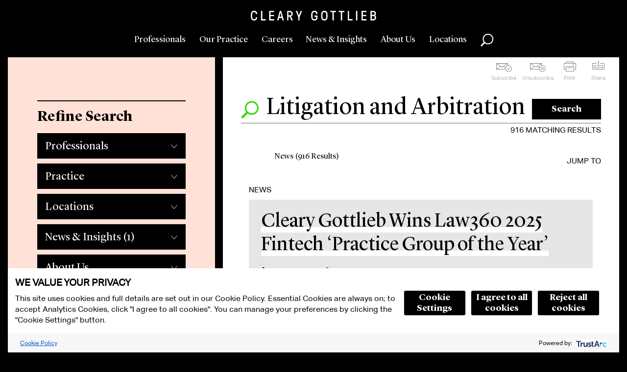

--- FILE ---
content_type: text/html; charset=utf-8
request_url: https://www.clearygottlieb.com/search-results?categories=News&search=Litigation+and+Arbitration&practiceName=5e8a2fa8b742492a8dd18a9f1e637128&news=News&filter=related_practices
body_size: 15040
content:


<!doctype html>
<html lang="en">
<head>
    <!-- Required meta tags -->
    <meta charset="utf-8">
    <title>Search Results | Cleary Gottlieb</title>
    <link rel="canonical" href="https://www.clearygottlieb.com/search-results" />

    

        <meta name="id" content="{B72322F0-1290-446B-81C6-9A164C1C8470}" />


    <meta name="viewport" id="viewport" content="width=device-width,initial-scale=1.0" />
    <meta http-equiv="X-UA-Compatible" content="IE=Edge" />
        <link rel="shortcut icon" href="/favicon.ico?ie=639052083559549249" type="image/x-icon">
        <link rel="icon" href="/favicon.ico?ie=639052083559549249" type="image/x-icon">
        <link rel="icon" href="/favicon-32x32.png" type="image/png" sizes="32x32">
        <link rel="icon" href="/favicon-16x16.png" type="image/png" sizes="16x16">
        <link rel="apple-touch-icon" href="/apple-touch-icon.png" type="image/png" sizes="180x180">
        <link rel="manifest" href="/site.webmanifest">

        <link rel="stylesheet" type="text/css" href="/Areas/CGSH/styles/styles.css?v=639003748760000000" />

    <link rel="stylesheet" type="text/css" href="/Areas/CGSH/styles/ie.css?v=639003748760000000" />
    <!--[if lt IE 9]>
        <link rel="stylesheet" type="text/css" href="/Areas/CGSH/styles/ie8.css?v=14" />
    <![endif]-->
    <!-- Temporal solution for IE8 visual issues -->
    <!--[if lt IE 9]>
        <script src="/Areas/CGSH/Scripts/library/html5shiv.min.js"></script>
        <script src="//s3.amazonaws.com/nwapi/nwmatcher/nwmatcher-1.2.5-min.js"></script>
        <script src="//html5base.googlecode.com/svn-history/r38/trunk/js/selectivizr-1.0.3b.js"></script>
    <![endif]-->
    <!-- Google Tag Manager -->
<script id='gtmScript' nonce="EcQl54ORcfpppBI4BxekvLCaragZf17KSNcHF6+pLQs=" data-nonce="EcQl54ORcfpppBI4BxekvLCaragZf17KSNcHF6+pLQs=">(function(w,d,s,l,i){w[l]=w[l]||[];w[l].push({'gtm.start':
new Date().getTime(),event:'gtm.js'});var f=d.getElementsByTagName(s)[0],
j=d.createElement(s),dl=l!='dataLayer'?'&l='+l:'';j.async=true;j.src=
'https://www.googletagmanager.com/gtm.js?id='+i+dl;var n=d.querySelector('[nonce]');
n&&j.setAttribute('nonce',n.nonce||n.getAttribute('nonce'));f.parentNode.insertBefore(j,f);
})(window,document,'script','dataLayer','GTM-NNCM8QC');</script>
<!-- End Google Tag Manager -->
    <meta name=keywords content="Search Results"><meta name=description content="Cleary Gottlieb’s website offers access to comprehensive legal resources, publications, and news to stay updated on global legal developments and more.">
    <meta name=robots content=index,follow>
    <meta property=og:url content=https://www.clearygottlieb.com/search-results><meta property=og:title content="Search Results | Cleary Gottlieb"><meta property=og:description content="Cleary Gottlieb’s website offers access to comprehensive legal resources, publications, and news to stay updated on global legal developments and more.">
    
    
<script type="application/ld+json">
	{"@context":"http://schema.org","mainEntity":{"@type":"WebPage","name":"Search Results","url":"https://www.clearygottlieb.com/search-results"},"potentialAction":{"@type":"SearchAction","target":"https://www.clearygottlieb.com/search-results?search={search_term_string}","query-input":"required name=search_term_string"},"@type":"WebPage","name":"Search Results","description":"Cleary Gottlieb’s website offers access to comprehensive legal resources, publications, and news to stay updated on global legal developments and more.","url":"https://www.clearygottlieb.com/search-results"}
</script>
</head>
<body data-theme="putty">
    <!-- Google Tag Manager (noscript) -->
<noscript><iframe src="https://www.googletagmanager.com/ns.html?id=GTM-NNCM8QC"
height="0" width="0" style="display:none;visibility:hidden"></iframe></noscript>
<!-- End Google Tag Manager (noscript) -->
    <div class="print-only print-only-logo">
<img src="https://www.clearygottlieb.com/-/media/images/icons/global/cleary-gottlieb-black-logo.png?h=163&amp;iar=0&amp;w=2081&amp;sc_lang=en&amp;hash=8E685C1666A5A6A383BA9796A67D0647" alt="Cleary Gottlieb Steen &amp; Hamilton LLP" width="2081" height="163" /></div>
<div class="print-only print-only-footer" role="region" aria-label="Print Only Footer">www.clearygottlieb.com</div>

<header id="mainHeader" role="banner" class="header">
    <a href="#maincontent" class="btn btn-green" id="skiptocontent">Skip To Content</a>
    <div class="logo">
        <a href="/" title="Home">
<img src="https://www.clearygottlieb.com/-/media/images/navigation/clearygottlieblogow-svg.svg?h=24&amp;iar=0&amp;w=300&amp;hash=853DBB845449881F6DF54842763C1FD5" alt="Cleary Gottlieb Header Logo" width="300" height="24" />        </a>
    </div>
    <nav class="nav-primary" role="navigation" aria-label="Primary Navigation">
        <section class="nav-primary__main">
            <a href="#" data-content="professionals" class="nav-primary__link" title="Professionals">
                Professionals
            </a>
            <a href="#" data-content="our-practice" class="nav-primary__link" title="Our Practice">
                Our Practice
            </a>
            <a href="#" data-content="careers" class="nav-primary__link" title="Careers">
                Careers
            </a>
        </section>
        <section class="nav-primary__utility">
            <a href="#" data-content="news" class="nav-primary__link" title="News &amp; Insights">
                News & Insights
            </a>
            <a href="#" data-content="about" class="nav-primary__link" title="About Us">
                About Us
            </a>
            <a href="#" data-content="locations" class="nav-primary__link" title="Locations">
                Locations
            </a>
        </section>
        <button data-content="global-search" class="global-search nav-primary__link" role="button">Search</button>
    </nav>
    <button class="nav-primary__toggle">Toggle Menu</button>

    <section class="nav-primary__content">

        
<section class="menu-content menu-content-professionals">
    <div class="menu-content__inner">
        <button class="btn--back">Professionals</button>
        <button class="btn--closeme">close</button>
        <form class="faceted-search menu1-3">
            <p class="menu-content__subtitle">Browse By:</p>
            <ul class="list-menu">
                        <li><a href="/professionals">All Lawyers</a></li>
                        <li><a href="/about-us/who-we-are/our-leadership">Operational Leadership</a></li>
            </ul>
        </form>
       <form class="faceted-search menu2-3" name=faceted-search-professionals-form id=faceted-search-professionals-form enctype=multipart/form-data method=get action=/professionals><p class=menu-content__subtitle>Search by:<div class="options-container-column right-padding"><label for=txtProfessionalMenuName>Name</label><div class=predictable-search__wrapper><input type=search class="refine-search__field input-text input-text--predictable-redirect" name=name id=txtProfessionalMenuName data-request-url="/jsapi/general/predictive-search?searchParam=bioName" autocomplete=off><div class="search-suggestions ajax-results"></div></div><label for=fsProfessionalMenuLocation>Office</label><div class=dropdown><select id=fsProfessionalMenuLocation name=location><option value=0> Select <option value=d57a177639cd475b8f58a5ea90d02dde> Abu Dhabi <option value=5fea1640a10b4b4592297231155a05ae> Bay Area <option value=12e7bcdf25e8431d94475cfbc41d6544> Brussels <option value=590d4f5fa9f14d07a5cb98e68fbff4ba> Cologne <option value=d58dcd0472ff4d6fbc543de1a3de3b23> Hong Kong <option value=9aeff044ade64449941594cfe346f14c> London <option value=fb11172b35ae4caab89ed3736441b60b> Milan <option value=403802f450b64f2a960ef656c77a7aaa> New York <option value=c65433dc1ace4eaa821a29da129e79cd> Paris <option value=1b7e96177e9f44008aa8275cafb97846> Rome <option value=b6fc4828577a4efb8230aedb833499be> S&#227;o Paulo <option value=af48f3972e544ed29cc1f7c211b26424> Seoul <option value=2dbf3eccdfee4274a9122417d8587d66> Washington, D.C. </select></div><label for=fsProfessionalMenuPosition>Position</label><div class=dropdown><select name=position id=fsProfessionalMenuPosition><option value=0> Select <option value=cf13f810fd3240a4ac3e0cea8f65270c> Associate <option value=a1ac385fec0448009f318565569ee509> Avvocato <option value=e03f3044e8a84f79bbffc9cb082dac7c> Counsel <option value=db40ed0b9eeb48a68c60132c79cf120e> International Lawyer <option value=c34ba8454e8c4514bc0e30118bc532d4> Partner <option value=d7197f5165cc4a62a149c7e993fa93a6> Partner Emeritus <option value=6537880a4ba74be4b683a42b825ea268> Senior Attorney <option value=d46ba9cd8385440497b9560e8bb8952d> Senior Counsel </select></div></div><div class="options-container-column left-padding"><label for=fsProfessionalMenuExperience>Experience</label><div class=dropdown><select name=experience id=fsProfessionalMenuExperience><option value=0>Select<option value=6ece29af80284acba8c4b50ae03da6b5> Africa <option value=7c8d5f094662426a98b7aa3d5f4e766f> Airlines, Aviation and Aerospace <option value=ef0c77eee4c84f7d95e8fb070d53c334> Anti-Corruption <option value=203bba046e19418696c8c554e09c06ef> Antitrust <option value=20a29d48a8764df28dbe2a39a179f36d> Appellate Litigation <option value=0d62402a9d804ea4bdceec6031814cf1> Artificial Intelligence <option value=abf6292b95ac4948993b71e9920e57c7> Asia <option value=28d1d4707e81402e86a991b497e93b9f> Automotive <option value=e4ff567b14a7436287d23f46e1a893ee> Banking and Financial Institutions <option value=9626fbf61ae849c7b6709ea5965ea7f1> Bankruptcy Litigation <option value=8d17fc6fb1da4afea6fad6bf8edb82e8> Brussels <option value=6d0433ce128346699f1054a82fe9aa6b> Canada <option value=e6114b19044145c69f40adc871bd42c0> Capital Markets <option value=e174b6bd126a4b22b64cd6979aebf8fe> Capital Solutions and Private Credit <option value=b8f4884d8a754ec190ae94c787c7b021> China <option value=cfe41f1884434bc7a97ed70bb71addbc> Climate Change Litigation and Enforcement <option value=9d0a4ec7d8d94d4591fe5bb4771e2c65> Compliance and Integrity <option value=160cde58336643d5b8c560a4836606b5> Consumer Products and Retail <option value=92c6b50ea62f472cb8bfe3448c02253a> Consumer Protection Litigation and Enforcement <option value=f8ac148046ca443e9770ad6205085cfa> Corporate Advisory <option value=ec912b87ea7e4c3e9d13348e8e9177b3> Corporate Governance <option value=1363ab2ebd2f4cfd80a67f5ce8aa7038> Cybersecurity and Privacy <option value=0ee6f7c26e2a4097a4c1be9104426e50> Debt Finance <option value=1b9a37ab11054c0299da050ac47380f3> Derivatives <option value=e7873e933d804a69b33aba0fe54006a5> Economic Sanctions and Foreign Investments <option value=3f560df3f12e4ad5991c095c409ae890> e-Discovery <option value=613550afd93e4ad8a15e7540e333ab9f> Emerging Markets <option value=44981b51b7c045618b6299f88b861cff> Energy <option value=71920578e045483dadf10f60f032fc2a> Environmental Law <option value=873fb1e6e43d455182d575c34d6bc534> ESG – Our Environmental, Social and Governance Practice <option value=24d2bc88176542e697d603ab153cbc53> Europe <option value=1a883acf9273456ea062074033fd66b6> Executive Compensation, Employee Benefits, and ERISA <option value=1d10f86319c04e159458bfec59bb9181> False Claims Act Enforcement and Investigations <option value=a4e34210be644c7da0c4bb7697a4997d> Family Offices <option value=73e8250e84024169a08630a109a2eecf> Financial Technology <option value=4fe7ef87b62a4cb2bbb92ce91d36998c> Foreign Investment Review <option value=dc4ecdb3d5d4489a89a80d03f298802d> France <option value=94b4b3f89c964d0d8f5e756338ebcd89> Germany <option value=5bc161f5a327451dbfbee9ac8f3f7411> Global Crisis Management <option value=eff3160f1dc04b0bbac80a5018e81506> High-Yield <option value=25196f19dfea4528a184110b919e3b1f> India <option value=da2a2537179f41e78ce537b23378d6b5> Insurance <option value=9df2d5c5304a4ea993c847d957f4fb95> Intellectual Property <option value=0b2b5aba09114bfb915e0fcc2ffc405d> Intellectual Property Litigation <option value=3713715b44904d9ba6b6b3c7861e6ea3> International Arbitration <option value=caec5cd2fe7f42b9b636b6477dc8953a> International Trade and Investment <option value=5cbcebd7650d4be2802acb7384b52f88> Israel <option value=7c1a97829aa343819cba61350631eea4> Italy <option value=bf28ee3badae4e8ea263de827aa88701> Korea <option value=85d5391d74b04f11849efbab56d4c486> Latin America <option value=5e8a2fa8b742492a8dd18a9f1e637128> Litigation and Arbitration <option value=549df86027bc4338a09b68821dfe2174> Manufacturing and Industrial Services <option value=08462baf049f4781bb082c3b93bb3351> Media and Advertising <option value=597b53bac8724d56a2f01cd300bdda8f> Merger Clearance <option value=96ef6520569b4dc6aac11e426dbdacde> Mergers and Acquisitions <option value=d6c6f0f810874d938a6a6f4caeb9e188> Metals and Mining <option value=f862741c54954adba5b9508db82e4d3a> Middle East and North Africa <option value=eb0bb15ce0f6408f883ee9991c16b783> Nordic Region <option value=6f238ae5cfbb47a7abe3639b1935062c> Pharmaceuticals and Biotechnology <option value=982dd6d6994e47ce81be162a5365c503> Private Clients <option value=176620be9e334b738fc4ca3013927cb8> Private Equity <option value=f1404c7298b14a349097bd825315d256> Private Funds <option value=cd4d9353989d43999932d56cfcc1aea9> Privatizations <option value=98af8358b4304eb59337c3fc53e33005> Pro Bono <option value=51ec574d3d4c4373a78730909d8b8cd4> Project Finance and Infrastructure <option value=27fc39d7f9d44a26a0792480166be721> Public International Law <option value=56b18fbaa0a3426dbeaa7f24364fb21b> Pulp and Paper <option value=41a5c44228fa4c7f9950da266e87cdbb> Real Estate <option value=472471af531f4a0b90e7c0fdd4a39d65> Restructuring <option value=0b763bb34f82490695e068ff6e0dd332> Securities and M&amp;A Litigation <option value=89688e5dee154710ab4996bbce3329cb> Shareholder Engagement and Activism Defense <option value=7f3123fb69f6454183dbf09bf2547ea3> Sovereign Governments and International Institutions <option value=5359cbfbc05c40eb8eeb018b601a362c> Special Purpose Acquisition Companies <option value=65a9ef31f8ea496ab7984aa404099c28> Sponsor Solutions <option value=3b118d543f04444bbeecb34d75a4ffc1> Sports <option value=066e7c4406b14f09ab808904cabaa783> State Aid <option value=d395a85b8fe54a6085762484e642ad64> Structured Finance <option value=41393ceb40ce4036a5fd9d006eaeb16f> Tax <option value=18f597fbcdee4971a7b0534de3af5216> Technology <option value=2119b24239e641bd838088f895be0c78> Telecommunications <option value=5d9ffaf6568b48a5807901f91f36eb49> United Kingdom <option value=a443e7abae8b4db495fbbdd3105960f8> United States <option value=4f9c4d750cb6438b910bb17f48ca04e9> White-Collar Defense and Investigations </select></div><label for=txtProfessionalMenuLawSchool>Law School</label><div class=predictable-search__wrapper><input type=search class="input-text input-text--predictable" id=txtProfessionalMenuLawSchool name=lawSchool data-request-url="/jsapi/general/predictive-search?searchParam=bioSchool" autocomplete=off><div class="search-suggestions ajax-results"></div></div><label for=txtProfessionalMenuKeyword>Keyword</label><div class=predictable-search__wrapper><input type=search class="refine-search__field input-text input-text--predictable" id=txtProfessionalMenuKeyword name=keyword data-request-url="/jsapi/general/predictive-search?contentType=global" autocomplete=off><div class="search-suggestions ajax-results"></div></div></div><button class="btn btn-professional-search">Search</button></form>
    </div>
</section>
        

<section class="menu-content menu-content-our-practice">
    <div class="menu-content__inner">
        <button class="btn--back">Our Practice</button>
        <button class="btn--closeme">close</button>

        <!-- the dropdown -->
        <h4 class="menu-content__title">Select a Category</h4>
        <button class="list-menu__header expand-toggle">Select a Category</button>

        <ul class="list-menu practice-categories expand-content">
                <li>
                    <a class="practice-categories__link" data-practice="05d8f0c852a6432b9ae54d239d3beebf" href="#">Corporate</a>
                </li>
                <li>
                    <a class="practice-categories__link" data-practice="3d9b185daa2c4f5ba608e231954581f0" href="#">Dispute Resolution</a>
                </li>
                <li>
                    <a class="practice-categories__link" data-practice="753d693b15694bccb3cbd730518152f6" href="#">Industries</a>
                </li>
                <li>
                    <a class="practice-categories__link" data-practice="a46d97811ae24b8aa43e590b7a41e8da" href="#">Regions</a>
                </li>
                <li>
                    <a class="practice-categories__link" data-practice="a6437f78ac3e4343a011238a4f950568" href="#">Regulatory</a>
                </li>
                <li>
                    <a data-practice="all-categories" href="/practice-landing">All Categories</a>
                </li>
        </ul>

        <nav role="navigation" class="nav-section expanded" aria-label="Secondary Navigation">
            <h3 class="nav-section__header-mobile">Select a Category</h3>
            <ul class="nav-section__listing">
                    <li>
                        <a class="practice-categories__link subnav-link" data-practice="05d8f0c852a6432b9ae54d239d3beebf" href="#">Corporate</a>
                    </li>
                    <li>
                        <a class="practice-categories__link subnav-link" data-practice="3d9b185daa2c4f5ba608e231954581f0" href="#">Dispute Resolution</a>
                    </li>
                    <li>
                        <a class="practice-categories__link subnav-link" data-practice="753d693b15694bccb3cbd730518152f6" href="#">Industries</a>
                    </li>
                    <li>
                        <a class="practice-categories__link subnav-link" data-practice="a46d97811ae24b8aa43e590b7a41e8da" href="#">Regions</a>
                    </li>
                    <li>
                        <a class="practice-categories__link subnav-link" data-practice="a6437f78ac3e4343a011238a4f950568" href="#">Regulatory</a>
                    </li>
                    <li>
                        <a class="practice-categories__link subnav-link" data-practice="all-categories" href="/practice-landing">All Categories</a>
                    </li>
            </ul>
        </nav>

        <!-- the list -->
        <div class="practice-practices">
            <h4 class="menu-content__title"></h4>
            <button class="list-menu__header expand-toggle"></button>

            <ul class="list-menu practice-list nav-section__listing">
                        <li>
                            <a href="/practice-landing/africa" data-categories="a46d97811ae24b8aa43e590b7a41e8da">Africa</a>
                        </li>
                        <li>
                            <a href="/practice-landing/airlines-aviation-and-aerospace" data-categories="753d693b15694bccb3cbd730518152f6">Airlines, Aviation and Aerospace</a>
                        </li>
                        <li>
                            <a href="/practice-landing/anti-corruption" data-categories="3d9b185daa2c4f5ba608e231954581f0, a6437f78ac3e4343a011238a4f950568">Anti-Corruption</a>
                        </li>
                        <li>
                            <a href="/practice-landing/antitrust" data-categories="3d9b185daa2c4f5ba608e231954581f0, a6437f78ac3e4343a011238a4f950568">Antitrust</a>
                        </li>
                        <li>
                            <a href="/practice-landing/appellate-litigation" data-categories="3d9b185daa2c4f5ba608e231954581f0">Appellate Litigation</a>
                        </li>
                        <li>
                            <a href="/practice-landing/artificial-intelligence" data-categories="753d693b15694bccb3cbd730518152f6">Artificial Intelligence</a>
                        </li>
                        <li>
                            <a href="/practice-landing/asia" data-categories="a46d97811ae24b8aa43e590b7a41e8da">Asia</a>
                        </li>
                        <li>
                            <a href="/practice-landing/automotive" data-categories="753d693b15694bccb3cbd730518152f6">Automotive</a>
                        </li>
                        <li>
                            <a href="/practice-landing/banking-and-financial-institutions" data-categories="753d693b15694bccb3cbd730518152f6, a6437f78ac3e4343a011238a4f950568">Banking and Financial Institutions</a>
                        </li>
                        <li>
                            <a href="/practice-landing/bankruptcy-litigation" data-categories="3d9b185daa2c4f5ba608e231954581f0">Bankruptcy Litigation</a>
                        </li>
                        <li>
                            <a href="/practice-landing/brussels" data-categories="a46d97811ae24b8aa43e590b7a41e8da">Brussels</a>
                        </li>
                        <li>
                            <a href="/practice-landing/canada" data-categories="a46d97811ae24b8aa43e590b7a41e8da">Canada</a>
                        </li>
                        <li>
                            <a href="/practice-landing/capital-markets" data-categories="05d8f0c852a6432b9ae54d239d3beebf">Capital Markets</a>
                        </li>
                        <li>
                            <a href="/practice-landing/capital-solutions-and-private-credit" data-categories="05d8f0c852a6432b9ae54d239d3beebf">Capital Solutions and Private Credit</a>
                        </li>
                        <li>
                            <a href="/practice-landing/china" data-categories="a46d97811ae24b8aa43e590b7a41e8da">China</a>
                        </li>
                        <li>
                            <a href="/practice-landing/climate-change-litigation-and-enforcement" data-categories="3d9b185daa2c4f5ba608e231954581f0, a6437f78ac3e4343a011238a4f950568">Climate Change Litigation and Enforcement</a>
                        </li>
                        <li>
                            <a href="/practice-landing/compliance-and-integrity" data-categories="3d9b185daa2c4f5ba608e231954581f0, a6437f78ac3e4343a011238a4f950568">Compliance and Integrity</a>
                        </li>
                        <li>
                            <a href="/practice-landing/consumer-products-and-retail" data-categories="753d693b15694bccb3cbd730518152f6">Consumer Products and Retail</a>
                        </li>
                        <li>
                            <a href="/practice-landing/consumer-protection-litigation-and-enforcement" data-categories="3d9b185daa2c4f5ba608e231954581f0, a6437f78ac3e4343a011238a4f950568">Consumer Protection Litigation and Enforcement</a>
                        </li>
                        <li>
                            <a href="/practice-landing/corporate-advisory" data-categories="05d8f0c852a6432b9ae54d239d3beebf, 3d9b185daa2c4f5ba608e231954581f0">Corporate Advisory</a>
                        </li>
                        <li>
                            <a href="/practice-landing/corporate-governance" data-categories="05d8f0c852a6432b9ae54d239d3beebf">Corporate Governance</a>
                        </li>
                        <li>
                            <a href="/practice-landing/cybersecurity-and-privacy" data-categories="05d8f0c852a6432b9ae54d239d3beebf, 3d9b185daa2c4f5ba608e231954581f0, a6437f78ac3e4343a011238a4f950568">Cybersecurity and Privacy</a>
                        </li>
                        <li>
                            <a href="/practice-landing/debt-finance" data-categories="05d8f0c852a6432b9ae54d239d3beebf">Debt Finance</a>
                        </li>
                        <li>
                            <a href="/practice-landing/derivatives" data-categories="05d8f0c852a6432b9ae54d239d3beebf, a6437f78ac3e4343a011238a4f950568">Derivatives</a>
                        </li>
                        <li>
                            <a href="/practice-landing/economic-sanctions-and-foreign-investments" data-categories="a6437f78ac3e4343a011238a4f950568">Economic Sanctions and Foreign Investments</a>
                        </li>
                        <li>
                            <a href="/practice-landing/ediscovery" data-categories="3d9b185daa2c4f5ba608e231954581f0">e-Discovery</a>
                        </li>
                        <li>
                            <a href="/practice-landing/emerging-markets" data-categories="a46d97811ae24b8aa43e590b7a41e8da, a6437f78ac3e4343a011238a4f950568">Emerging Markets</a>
                        </li>
                        <li>
                            <a href="/practice-landing/energy" data-categories="753d693b15694bccb3cbd730518152f6">Energy</a>
                        </li>
                        <li>
                            <a href="/practice-landing/environmental-law" data-categories="a6437f78ac3e4343a011238a4f950568">Environmental Law</a>
                        </li>
                        <li>
                            <a href="/practice-landing/environmental-social-governance-esg" data-categories="05d8f0c852a6432b9ae54d239d3beebf, 3d9b185daa2c4f5ba608e231954581f0, a6437f78ac3e4343a011238a4f950568">Environmental, Social, and Governance (ESG)</a>
                        </li>
                        <li>
                            <a href="/practice-landing/europe" data-categories="a46d97811ae24b8aa43e590b7a41e8da">Europe</a>
                        </li>
                        <li>
                            <a href="/practice-landing/executive-compensation-employee-benefits-and-erisa" data-categories="05d8f0c852a6432b9ae54d239d3beebf, a6437f78ac3e4343a011238a4f950568">Executive Compensation, Employee Benefits, and ERISA</a>
                        </li>
                        <li>
                            <a href="/practice-landing/false-claims-act" data-categories="3d9b185daa2c4f5ba608e231954581f0">False Claims Act Enforcement and Investigations</a>
                        </li>
                        <li>
                            <a href="/practice-landing/family-offices" data-categories="">Family Offices</a>
                        </li>
                        <li>
                            <a href="/practice-landing/financial-technology" data-categories="753d693b15694bccb3cbd730518152f6">Financial Technology</a>
                        </li>
                        <li>
                            <a href="/practice-landing/foreign-investment-review" data-categories="a6437f78ac3e4343a011238a4f950568">Foreign Investment Review</a>
                        </li>
                        <li>
                            <a href="/practice-landing/france" data-categories="a46d97811ae24b8aa43e590b7a41e8da">France</a>
                        </li>
                        <li>
                            <a href="/practice-landing/germany" data-categories="a46d97811ae24b8aa43e590b7a41e8da">Germany</a>
                        </li>
                        <li>
                            <a href="/practice-landing/global-crisis-management" data-categories="3d9b185daa2c4f5ba608e231954581f0, a6437f78ac3e4343a011238a4f950568">Global Crisis Management</a>
                        </li>
                        <li>
                            <a href="/practice-landing/high-yield" data-categories="">High-Yield</a>
                        </li>
                        <li>
                            <a href="/practice-landing/india" data-categories="a46d97811ae24b8aa43e590b7a41e8da">India</a>
                        </li>
                        <li>
                            <a href="/practice-landing/insurance" data-categories="753d693b15694bccb3cbd730518152f6">Insurance</a>
                        </li>
                        <li>
                            <a href="/practice-landing/intellectual-property" data-categories="05d8f0c852a6432b9ae54d239d3beebf">Intellectual Property</a>
                        </li>
                        <li>
                            <a href="/practice-landing/intellectual-property-litigation" data-categories="3d9b185daa2c4f5ba608e231954581f0">Intellectual Property Litigation</a>
                        </li>
                        <li>
                            <a href="/practice-landing/international-arbitration" data-categories="3d9b185daa2c4f5ba608e231954581f0">International Arbitration</a>
                        </li>
                        <li>
                            <a href="/practice-landing/international-trade-and-investment" data-categories="a6437f78ac3e4343a011238a4f950568">International Trade and Investment</a>
                        </li>
                        <li>
                            <a href="/practice-landing/israel" data-categories="a46d97811ae24b8aa43e590b7a41e8da">Israel</a>
                        </li>
                        <li>
                            <a href="/practice-landing/italy" data-categories="a46d97811ae24b8aa43e590b7a41e8da">Italy</a>
                        </li>
                        <li>
                            <a href="/practice-landing/korea" data-categories="a46d97811ae24b8aa43e590b7a41e8da">Korea</a>
                        </li>
                        <li>
                            <a href="/practice-landing/latin-america" data-categories="a46d97811ae24b8aa43e590b7a41e8da">Latin America</a>
                        </li>
                        <li>
                            <a href="/practice-landing/litigation-and-arbitration" data-categories="3d9b185daa2c4f5ba608e231954581f0">Litigation and Arbitration</a>
                        </li>
                        <li>
                            <a href="/practice-landing/manufacturing-and-industrial-services" data-categories="753d693b15694bccb3cbd730518152f6">Manufacturing and Industrial Services</a>
                        </li>
                        <li>
                            <a href="/practice-landing/media-and-advertising" data-categories="753d693b15694bccb3cbd730518152f6">Media and Advertising</a>
                        </li>
                        <li>
                            <a href="/practice-landing/merger-clearance" data-categories="05d8f0c852a6432b9ae54d239d3beebf">Merger Clearance</a>
                        </li>
                        <li>
                            <a href="/practice-landing/mergers-and-acquisitions" data-categories="05d8f0c852a6432b9ae54d239d3beebf">Mergers and Acquisitions</a>
                        </li>
                        <li>
                            <a href="/practice-landing/metals-and-mining" data-categories="753d693b15694bccb3cbd730518152f6">Metals and Mining</a>
                        </li>
                        <li>
                            <a href="/practice-landing/middle-east-and-north-africa" data-categories="a46d97811ae24b8aa43e590b7a41e8da">Middle East and North Africa</a>
                        </li>
                        <li>
                            <a href="/practice-landing/nordic-region" data-categories="a46d97811ae24b8aa43e590b7a41e8da">Nordic Region</a>
                        </li>
                        <li>
                            <a href="/practice-landing/pharmaceuticals-and-biotechnology" data-categories="753d693b15694bccb3cbd730518152f6">Pharmaceuticals and Biotechnology</a>
                        </li>
                        <li>
                            <a href="/practice-landing/private-clients" data-categories="05d8f0c852a6432b9ae54d239d3beebf, a6437f78ac3e4343a011238a4f950568">Private Clients</a>
                        </li>
                        <li>
                            <a href="/practice-landing/private-equity" data-categories="05d8f0c852a6432b9ae54d239d3beebf, 753d693b15694bccb3cbd730518152f6">Private Equity</a>
                        </li>
                        <li>
                            <a href="/practice-landing/private-funds" data-categories="05d8f0c852a6432b9ae54d239d3beebf, 753d693b15694bccb3cbd730518152f6">Private Funds</a>
                        </li>
                        <li>
                            <a href="/practice-landing/privatizations" data-categories="05d8f0c852a6432b9ae54d239d3beebf">Privatizations</a>
                        </li>
                        <li>
                            <a href="/practice-landing/pro-bono" data-categories="3d9b185daa2c4f5ba608e231954581f0">Pro Bono</a>
                        </li>
                        <li>
                            <a href="/practice-landing/project-finance-and-infrastructure" data-categories="05d8f0c852a6432b9ae54d239d3beebf">Project Finance and Infrastructure</a>
                        </li>
                        <li>
                            <a href="/practice-landing/public-international-law" data-categories="3d9b185daa2c4f5ba608e231954581f0">Public International Law</a>
                        </li>
                        <li>
                            <a href="/practice-landing/pulp-and-paper" data-categories="753d693b15694bccb3cbd730518152f6">Pulp and Paper</a>
                        </li>
                        <li>
                            <a href="/practice-landing/real-estate" data-categories="05d8f0c852a6432b9ae54d239d3beebf, 753d693b15694bccb3cbd730518152f6">Real Estate</a>
                        </li>
                        <li>
                            <a href="/practice-landing/restructuring" data-categories="05d8f0c852a6432b9ae54d239d3beebf">Restructuring</a>
                        </li>
                        <li>
                            <a href="/practice-landing/securities-and-ma-litigation" data-categories="3d9b185daa2c4f5ba608e231954581f0, a6437f78ac3e4343a011238a4f950568">Securities and M&A Litigation</a>
                        </li>
                        <li>
                            <a href="/practice-landing/shareholder-engagement-and-activism-defense" data-categories="05d8f0c852a6432b9ae54d239d3beebf">Shareholder Engagement and Activism Defense</a>
                        </li>
                        <li>
                            <a href="/practice-landing/sovereign-governments-and-international-institutions" data-categories="a6437f78ac3e4343a011238a4f950568, 753d693b15694bccb3cbd730518152f6">Sovereign Governments and International Institutions</a>
                        </li>
                        <li>
                            <a href="/practice-landing/special-purpose-acquisition-companies" data-categories="">Special Purpose Acquisition Companies</a>
                        </li>
                        <li>
                            <a href="/practice-landing/sponsor-solutions-group" data-categories="05d8f0c852a6432b9ae54d239d3beebf">Sponsor Solutions</a>
                        </li>
                        <li>
                            <a href="/practice-landing/sports" data-categories="753d693b15694bccb3cbd730518152f6, 3d9b185daa2c4f5ba608e231954581f0">Sports</a>
                        </li>
                        <li>
                            <a href="/practice-landing/state-aid" data-categories="3d9b185daa2c4f5ba608e231954581f0, a6437f78ac3e4343a011238a4f950568">State Aid</a>
                        </li>
                        <li>
                            <a href="/practice-landing/structured-finance" data-categories="05d8f0c852a6432b9ae54d239d3beebf">Structured Finance</a>
                        </li>
                        <li>
                            <a href="/practice-landing/tax" data-categories="05d8f0c852a6432b9ae54d239d3beebf, a6437f78ac3e4343a011238a4f950568">Tax</a>
                        </li>
                        <li>
                            <a href="/practice-landing/technology" data-categories="753d693b15694bccb3cbd730518152f6">Technology</a>
                        </li>
                        <li>
                            <a href="/practice-landing/telecommunications" data-categories="753d693b15694bccb3cbd730518152f6">Telecommunications</a>
                        </li>
                        <li>
                            <a href="/practice-landing/united-kingdom" data-categories="a46d97811ae24b8aa43e590b7a41e8da">United Kingdom</a>
                        </li>
                        <li>
                            <a href="/practice-landing/united-states" data-categories="a46d97811ae24b8aa43e590b7a41e8da">United States</a>
                        </li>
                        <li>
                            <a href="/practice-landing/white-collar-defense-and-investigations" data-categories="3d9b185daa2c4f5ba608e231954581f0">White-Collar Defense and Investigations</a>
                        </li>
            </ul>

            <nav role="navigation" class="nav-section expanded" aria-label="Secondary Navigation">
                <h3 class="nav-section__header-mobile"></h3>
                <ul class="nav-section__listing">
                            <li class="nav-section__item">
                                <a class="subnav-link" href="/practice-landing/africa" data-categories="a46d97811ae24b8aa43e590b7a41e8da">Africa</a>
                            </li>
                            <li class="nav-section__item">
                                <a class="subnav-link" href="/practice-landing/airlines-aviation-and-aerospace" data-categories="753d693b15694bccb3cbd730518152f6">Airlines, Aviation and Aerospace</a>
                            </li>
                            <li class="nav-section__item">
                                <a class="subnav-link" href="/practice-landing/anti-corruption" data-categories="3d9b185daa2c4f5ba608e231954581f0, a6437f78ac3e4343a011238a4f950568">Anti-Corruption</a>
                            </li>
                            <li class="nav-section__item">
                                <a class="subnav-link" href="/practice-landing/antitrust" data-categories="3d9b185daa2c4f5ba608e231954581f0, a6437f78ac3e4343a011238a4f950568">Antitrust</a>
                            </li>
                            <li class="nav-section__item">
                                <a class="subnav-link" href="/practice-landing/appellate-litigation" data-categories="3d9b185daa2c4f5ba608e231954581f0">Appellate Litigation</a>
                            </li>
                            <li class="nav-section__item">
                                <a class="subnav-link" href="/practice-landing/artificial-intelligence" data-categories="753d693b15694bccb3cbd730518152f6">Artificial Intelligence</a>
                            </li>
                            <li class="nav-section__item">
                                <a class="subnav-link" href="/practice-landing/asia" data-categories="a46d97811ae24b8aa43e590b7a41e8da">Asia</a>
                            </li>
                            <li class="nav-section__item">
                                <a class="subnav-link" href="/practice-landing/automotive" data-categories="753d693b15694bccb3cbd730518152f6">Automotive</a>
                            </li>
                            <li class="nav-section__item">
                                <a class="subnav-link" href="/practice-landing/banking-and-financial-institutions" data-categories="753d693b15694bccb3cbd730518152f6, a6437f78ac3e4343a011238a4f950568">Banking and Financial Institutions</a>
                            </li>
                            <li class="nav-section__item">
                                <a class="subnav-link" href="/practice-landing/bankruptcy-litigation" data-categories="3d9b185daa2c4f5ba608e231954581f0">Bankruptcy Litigation</a>
                            </li>
                            <li class="nav-section__item">
                                <a class="subnav-link" href="/practice-landing/brussels" data-categories="a46d97811ae24b8aa43e590b7a41e8da">Brussels</a>
                            </li>
                            <li class="nav-section__item">
                                <a class="subnav-link" href="/practice-landing/canada" data-categories="a46d97811ae24b8aa43e590b7a41e8da">Canada</a>
                            </li>
                            <li class="nav-section__item">
                                <a class="subnav-link" href="/practice-landing/capital-markets" data-categories="05d8f0c852a6432b9ae54d239d3beebf">Capital Markets</a>
                            </li>
                            <li class="nav-section__item">
                                <a class="subnav-link" href="/practice-landing/capital-solutions-and-private-credit" data-categories="05d8f0c852a6432b9ae54d239d3beebf">Capital Solutions and Private Credit</a>
                            </li>
                            <li class="nav-section__item">
                                <a class="subnav-link" href="/practice-landing/china" data-categories="a46d97811ae24b8aa43e590b7a41e8da">China</a>
                            </li>
                            <li class="nav-section__item">
                                <a class="subnav-link" href="/practice-landing/climate-change-litigation-and-enforcement" data-categories="3d9b185daa2c4f5ba608e231954581f0, a6437f78ac3e4343a011238a4f950568">Climate Change Litigation and Enforcement</a>
                            </li>
                            <li class="nav-section__item">
                                <a class="subnav-link" href="/practice-landing/compliance-and-integrity" data-categories="3d9b185daa2c4f5ba608e231954581f0, a6437f78ac3e4343a011238a4f950568">Compliance and Integrity</a>
                            </li>
                            <li class="nav-section__item">
                                <a class="subnav-link" href="/practice-landing/consumer-products-and-retail" data-categories="753d693b15694bccb3cbd730518152f6">Consumer Products and Retail</a>
                            </li>
                            <li class="nav-section__item">
                                <a class="subnav-link" href="/practice-landing/consumer-protection-litigation-and-enforcement" data-categories="3d9b185daa2c4f5ba608e231954581f0, a6437f78ac3e4343a011238a4f950568">Consumer Protection Litigation and Enforcement</a>
                            </li>
                            <li class="nav-section__item">
                                <a class="subnav-link" href="/practice-landing/corporate-advisory" data-categories="05d8f0c852a6432b9ae54d239d3beebf, 3d9b185daa2c4f5ba608e231954581f0">Corporate Advisory</a>
                            </li>
                            <li class="nav-section__item">
                                <a class="subnav-link" href="/practice-landing/corporate-governance" data-categories="05d8f0c852a6432b9ae54d239d3beebf">Corporate Governance</a>
                            </li>
                            <li class="nav-section__item">
                                <a class="subnav-link" href="/practice-landing/cybersecurity-and-privacy" data-categories="05d8f0c852a6432b9ae54d239d3beebf, 3d9b185daa2c4f5ba608e231954581f0, a6437f78ac3e4343a011238a4f950568">Cybersecurity and Privacy</a>
                            </li>
                            <li class="nav-section__item">
                                <a class="subnav-link" href="/practice-landing/debt-finance" data-categories="05d8f0c852a6432b9ae54d239d3beebf">Debt Finance</a>
                            </li>
                            <li class="nav-section__item">
                                <a class="subnav-link" href="/practice-landing/derivatives" data-categories="05d8f0c852a6432b9ae54d239d3beebf, a6437f78ac3e4343a011238a4f950568">Derivatives</a>
                            </li>
                            <li class="nav-section__item">
                                <a class="subnav-link" href="/practice-landing/economic-sanctions-and-foreign-investments" data-categories="a6437f78ac3e4343a011238a4f950568">Economic Sanctions and Foreign Investments</a>
                            </li>
                            <li class="nav-section__item">
                                <a class="subnav-link" href="/practice-landing/ediscovery" data-categories="3d9b185daa2c4f5ba608e231954581f0">e-Discovery</a>
                            </li>
                            <li class="nav-section__item">
                                <a class="subnav-link" href="/practice-landing/emerging-markets" data-categories="a46d97811ae24b8aa43e590b7a41e8da, a6437f78ac3e4343a011238a4f950568">Emerging Markets</a>
                            </li>
                            <li class="nav-section__item">
                                <a class="subnav-link" href="/practice-landing/energy" data-categories="753d693b15694bccb3cbd730518152f6">Energy</a>
                            </li>
                            <li class="nav-section__item">
                                <a class="subnav-link" href="/practice-landing/environmental-law" data-categories="a6437f78ac3e4343a011238a4f950568">Environmental Law</a>
                            </li>
                            <li class="nav-section__item">
                                <a class="subnav-link" href="/practice-landing/environmental-social-governance-esg" data-categories="05d8f0c852a6432b9ae54d239d3beebf, 3d9b185daa2c4f5ba608e231954581f0, a6437f78ac3e4343a011238a4f950568">Environmental, Social, and Governance (ESG)</a>
                            </li>
                            <li class="nav-section__item">
                                <a class="subnav-link" href="/practice-landing/europe" data-categories="a46d97811ae24b8aa43e590b7a41e8da">Europe</a>
                            </li>
                            <li class="nav-section__item">
                                <a class="subnav-link" href="/practice-landing/executive-compensation-employee-benefits-and-erisa" data-categories="05d8f0c852a6432b9ae54d239d3beebf, a6437f78ac3e4343a011238a4f950568">Executive Compensation, Employee Benefits, and ERISA</a>
                            </li>
                            <li class="nav-section__item">
                                <a class="subnav-link" href="/practice-landing/false-claims-act" data-categories="3d9b185daa2c4f5ba608e231954581f0">False Claims Act Enforcement and Investigations</a>
                            </li>
                            <li class="nav-section__item">
                                <a class="subnav-link" href="/practice-landing/family-offices" data-categories="">Family Offices</a>
                            </li>
                            <li class="nav-section__item">
                                <a class="subnav-link" href="/practice-landing/financial-technology" data-categories="753d693b15694bccb3cbd730518152f6">Financial Technology</a>
                            </li>
                            <li class="nav-section__item">
                                <a class="subnav-link" href="/practice-landing/foreign-investment-review" data-categories="a6437f78ac3e4343a011238a4f950568">Foreign Investment Review</a>
                            </li>
                            <li class="nav-section__item">
                                <a class="subnav-link" href="/practice-landing/france" data-categories="a46d97811ae24b8aa43e590b7a41e8da">France</a>
                            </li>
                            <li class="nav-section__item">
                                <a class="subnav-link" href="/practice-landing/germany" data-categories="a46d97811ae24b8aa43e590b7a41e8da">Germany</a>
                            </li>
                            <li class="nav-section__item">
                                <a class="subnav-link" href="/practice-landing/global-crisis-management" data-categories="3d9b185daa2c4f5ba608e231954581f0, a6437f78ac3e4343a011238a4f950568">Global Crisis Management</a>
                            </li>
                            <li class="nav-section__item">
                                <a class="subnav-link" href="/practice-landing/high-yield" data-categories="">High-Yield</a>
                            </li>
                            <li class="nav-section__item">
                                <a class="subnav-link" href="/practice-landing/india" data-categories="a46d97811ae24b8aa43e590b7a41e8da">India</a>
                            </li>
                            <li class="nav-section__item">
                                <a class="subnav-link" href="/practice-landing/insurance" data-categories="753d693b15694bccb3cbd730518152f6">Insurance</a>
                            </li>
                            <li class="nav-section__item">
                                <a class="subnav-link" href="/practice-landing/intellectual-property" data-categories="05d8f0c852a6432b9ae54d239d3beebf">Intellectual Property</a>
                            </li>
                            <li class="nav-section__item">
                                <a class="subnav-link" href="/practice-landing/intellectual-property-litigation" data-categories="3d9b185daa2c4f5ba608e231954581f0">Intellectual Property Litigation</a>
                            </li>
                            <li class="nav-section__item">
                                <a class="subnav-link" href="/practice-landing/international-arbitration" data-categories="3d9b185daa2c4f5ba608e231954581f0">International Arbitration</a>
                            </li>
                            <li class="nav-section__item">
                                <a class="subnav-link" href="/practice-landing/international-trade-and-investment" data-categories="a6437f78ac3e4343a011238a4f950568">International Trade and Investment</a>
                            </li>
                            <li class="nav-section__item">
                                <a class="subnav-link" href="/practice-landing/israel" data-categories="a46d97811ae24b8aa43e590b7a41e8da">Israel</a>
                            </li>
                            <li class="nav-section__item">
                                <a class="subnav-link" href="/practice-landing/italy" data-categories="a46d97811ae24b8aa43e590b7a41e8da">Italy</a>
                            </li>
                            <li class="nav-section__item">
                                <a class="subnav-link" href="/practice-landing/korea" data-categories="a46d97811ae24b8aa43e590b7a41e8da">Korea</a>
                            </li>
                            <li class="nav-section__item">
                                <a class="subnav-link" href="/practice-landing/latin-america" data-categories="a46d97811ae24b8aa43e590b7a41e8da">Latin America</a>
                            </li>
                            <li class="nav-section__item">
                                <a class="subnav-link" href="/practice-landing/litigation-and-arbitration" data-categories="3d9b185daa2c4f5ba608e231954581f0">Litigation and Arbitration</a>
                            </li>
                            <li class="nav-section__item">
                                <a class="subnav-link" href="/practice-landing/manufacturing-and-industrial-services" data-categories="753d693b15694bccb3cbd730518152f6">Manufacturing and Industrial Services</a>
                            </li>
                            <li class="nav-section__item">
                                <a class="subnav-link" href="/practice-landing/media-and-advertising" data-categories="753d693b15694bccb3cbd730518152f6">Media and Advertising</a>
                            </li>
                            <li class="nav-section__item">
                                <a class="subnav-link" href="/practice-landing/merger-clearance" data-categories="05d8f0c852a6432b9ae54d239d3beebf">Merger Clearance</a>
                            </li>
                            <li class="nav-section__item">
                                <a class="subnav-link" href="/practice-landing/mergers-and-acquisitions" data-categories="05d8f0c852a6432b9ae54d239d3beebf">Mergers and Acquisitions</a>
                            </li>
                            <li class="nav-section__item">
                                <a class="subnav-link" href="/practice-landing/metals-and-mining" data-categories="753d693b15694bccb3cbd730518152f6">Metals and Mining</a>
                            </li>
                            <li class="nav-section__item">
                                <a class="subnav-link" href="/practice-landing/middle-east-and-north-africa" data-categories="a46d97811ae24b8aa43e590b7a41e8da">Middle East and North Africa</a>
                            </li>
                            <li class="nav-section__item">
                                <a class="subnav-link" href="/practice-landing/nordic-region" data-categories="a46d97811ae24b8aa43e590b7a41e8da">Nordic Region</a>
                            </li>
                            <li class="nav-section__item">
                                <a class="subnav-link" href="/practice-landing/pharmaceuticals-and-biotechnology" data-categories="753d693b15694bccb3cbd730518152f6">Pharmaceuticals and Biotechnology</a>
                            </li>
                            <li class="nav-section__item">
                                <a class="subnav-link" href="/practice-landing/private-clients" data-categories="05d8f0c852a6432b9ae54d239d3beebf, a6437f78ac3e4343a011238a4f950568">Private Clients</a>
                            </li>
                            <li class="nav-section__item">
                                <a class="subnav-link" href="/practice-landing/private-equity" data-categories="05d8f0c852a6432b9ae54d239d3beebf, 753d693b15694bccb3cbd730518152f6">Private Equity</a>
                            </li>
                            <li class="nav-section__item">
                                <a class="subnav-link" href="/practice-landing/private-funds" data-categories="05d8f0c852a6432b9ae54d239d3beebf, 753d693b15694bccb3cbd730518152f6">Private Funds</a>
                            </li>
                            <li class="nav-section__item">
                                <a class="subnav-link" href="/practice-landing/privatizations" data-categories="05d8f0c852a6432b9ae54d239d3beebf">Privatizations</a>
                            </li>
                            <li class="nav-section__item">
                                <a class="subnav-link" href="/practice-landing/pro-bono" data-categories="3d9b185daa2c4f5ba608e231954581f0">Pro Bono</a>
                            </li>
                            <li class="nav-section__item">
                                <a class="subnav-link" href="/practice-landing/project-finance-and-infrastructure" data-categories="05d8f0c852a6432b9ae54d239d3beebf">Project Finance and Infrastructure</a>
                            </li>
                            <li class="nav-section__item">
                                <a class="subnav-link" href="/practice-landing/public-international-law" data-categories="3d9b185daa2c4f5ba608e231954581f0">Public International Law</a>
                            </li>
                            <li class="nav-section__item">
                                <a class="subnav-link" href="/practice-landing/pulp-and-paper" data-categories="753d693b15694bccb3cbd730518152f6">Pulp and Paper</a>
                            </li>
                            <li class="nav-section__item">
                                <a class="subnav-link" href="/practice-landing/real-estate" data-categories="05d8f0c852a6432b9ae54d239d3beebf, 753d693b15694bccb3cbd730518152f6">Real Estate</a>
                            </li>
                            <li class="nav-section__item">
                                <a class="subnav-link" href="/practice-landing/restructuring" data-categories="05d8f0c852a6432b9ae54d239d3beebf">Restructuring</a>
                            </li>
                            <li class="nav-section__item">
                                <a class="subnav-link" href="/practice-landing/securities-and-ma-litigation" data-categories="3d9b185daa2c4f5ba608e231954581f0, a6437f78ac3e4343a011238a4f950568">Securities and M&A Litigation</a>
                            </li>
                            <li class="nav-section__item">
                                <a class="subnav-link" href="/practice-landing/shareholder-engagement-and-activism-defense" data-categories="05d8f0c852a6432b9ae54d239d3beebf">Shareholder Engagement and Activism Defense</a>
                            </li>
                            <li class="nav-section__item">
                                <a class="subnav-link" href="/practice-landing/sovereign-governments-and-international-institutions" data-categories="a6437f78ac3e4343a011238a4f950568, 753d693b15694bccb3cbd730518152f6">Sovereign Governments and International Institutions</a>
                            </li>
                            <li class="nav-section__item">
                                <a class="subnav-link" href="/practice-landing/special-purpose-acquisition-companies" data-categories="">Special Purpose Acquisition Companies</a>
                            </li>
                            <li class="nav-section__item">
                                <a class="subnav-link" href="/practice-landing/sponsor-solutions-group" data-categories="05d8f0c852a6432b9ae54d239d3beebf">Sponsor Solutions</a>
                            </li>
                            <li class="nav-section__item">
                                <a class="subnav-link" href="/practice-landing/sports" data-categories="753d693b15694bccb3cbd730518152f6, 3d9b185daa2c4f5ba608e231954581f0">Sports</a>
                            </li>
                            <li class="nav-section__item">
                                <a class="subnav-link" href="/practice-landing/state-aid" data-categories="3d9b185daa2c4f5ba608e231954581f0, a6437f78ac3e4343a011238a4f950568">State Aid</a>
                            </li>
                            <li class="nav-section__item">
                                <a class="subnav-link" href="/practice-landing/structured-finance" data-categories="05d8f0c852a6432b9ae54d239d3beebf">Structured Finance</a>
                            </li>
                            <li class="nav-section__item">
                                <a class="subnav-link" href="/practice-landing/tax" data-categories="05d8f0c852a6432b9ae54d239d3beebf, a6437f78ac3e4343a011238a4f950568">Tax</a>
                            </li>
                            <li class="nav-section__item">
                                <a class="subnav-link" href="/practice-landing/technology" data-categories="753d693b15694bccb3cbd730518152f6">Technology</a>
                            </li>
                            <li class="nav-section__item">
                                <a class="subnav-link" href="/practice-landing/telecommunications" data-categories="753d693b15694bccb3cbd730518152f6">Telecommunications</a>
                            </li>
                            <li class="nav-section__item">
                                <a class="subnav-link" href="/practice-landing/united-kingdom" data-categories="a46d97811ae24b8aa43e590b7a41e8da">United Kingdom</a>
                            </li>
                            <li class="nav-section__item">
                                <a class="subnav-link" href="/practice-landing/united-states" data-categories="a46d97811ae24b8aa43e590b7a41e8da">United States</a>
                            </li>
                            <li class="nav-section__item">
                                <a class="subnav-link" href="/practice-landing/white-collar-defense-and-investigations" data-categories="3d9b185daa2c4f5ba608e231954581f0">White-Collar Defense and Investigations</a>
                            </li>
                </ul>
            </nav>
        </div>
    </div>
</section>
        
<section class="menu-content menu-section menu-content-careers">
    <div class="menu-content__inner">
        <button class="btn--back">Careers</button>
        <button class="btn--closeme">close</button>

        <h4 class="menu-content__title">Select a role</h4>
        <button class="list-menu__header expand-toggle">Select a role</button>

        <ul class="list-menu career-categories expand-content">
                    <li>
                        <a class="career-categories__link" data-locations="legal" href="#">Legal</a>
                    </li>
                    <li>
                        <a class="career-categories__link" data-locations="paralegal" href="#">Paralegal</a>
                    </li>
                    <li>
                        <a class="career-categories__link" data-locations="administrative" href="#">Administrative</a>
                    </li>
                    <li>
                        <a href="/legal-recruiting/why-cleary" class="career-categories__link" data-locations="clickable" >U.S. Summer Associates</a>
                    </li>
        </ul>
        <nav role="navigation" class="nav-section expanded" aria-label="Secondary Navigation">
            <h3 class="nav-section__header-mobile">Select a role</h3>
            <ul class="nav-section__listing">
                        <li class="nav-section__item" data-has-submenu="">
                            <a class="career-categories__link subnav-link" data-locations="legal" href="#">Legal</a>
                        </li>
                        <li class="nav-section__item" data-has-submenu="">
                            <a class="career-categories__link subnav-link" data-locations="paralegal" href="#">Paralegal</a>
                        </li>
                        <li class="nav-section__item" data-has-submenu="">
                            <a class="career-categories__link subnav-link" data-locations="administrative" href="#">Administrative</a>
                        </li>
                        <li class="nav-section__item">
                            <a href="/legal-recruiting/why-cleary" class="career-categories__link subnav-link" data-locations="clickable">U.S. Summer Associates</a>
                        </li>
            </ul>
        </nav>
                <div class="career-locations locations-legal">
                    <h4 class="menu-content__title">Select a location</h4>
                    <button aria-label="Select a location" class="list-menu__header expand-toggle">Select a location</button>
                            <ul class="list-menu--col">
                                        <li><a href="/locations/new-york/legal-landing-page">New York</a></li>
                                        <li><a href="/locations/washington-dc/legal-landing-page">Washington, D.C. </a></li>
                                        <li><a href="/locations/bay-area/legal-landing-page-bay-area">Bay Area</a></li>
                                        <li><a href="/locations/paris/legal-landing-page/paris-legal-recruiting">Paris</a></li>
                                        <li><a href="/locations/brussels/legal-landing-page">Brussels</a></li>
                                        <li><a href="/locations/london/legal-landing-page">London</a></li>
                            </ul>
                            <ul class="list-menu--col">
                                        <li><a href="/locations/cologne/legal-landing-page">Cologne</a></li>
                                        <li><a href="/locations/rome/legal-landing-page/starting-at-cleary">Rome</a></li>
                                        <li><a href="/locations/milan/legal-landing-page/starting-at-cleary">Milan</a></li>
                                        <li><a href="/locations/hong-kong/legal-landing-page/why-cleary">Hong Kong</a></li>
                            </ul>
                            <ul class="list-menu--col">
                                        <li><a href="/locations/sao-paulo/legal-landing-page/sao-paulo-legal-recruiting">São Paulo</a></li>
                                        <li><a href="/locations/abu-dhabi/legal-landing-page/abu-dhabi-legal-recruiting">Abu Dhabi</a></li>
                                        <li><a href="/locations/seoul/legal-landing-page/seoul-legal-recruiting">Seoul</a></li>
                            </ul>
                    <nav role="navigation" class="nav-section expanded" aria-label="Secondary Navigation">
                        <h3 class="nav-section__header-mobile">Select a page</h3>
                        <ul class="nav-section__listing">
                                            <li class="nav-section__item"><a href="/locations/new-york/legal-landing-page" class="subnav-link">New York</a></li>
                                            <li class="nav-section__item"><a href="/locations/washington-dc/legal-landing-page" class="subnav-link">Washington, D.C. </a></li>
                                            <li class="nav-section__item"><a href="/locations/bay-area/legal-landing-page-bay-area" class="subnav-link">Bay Area</a></li>
                                            <li class="nav-section__item"><a href="/locations/paris/legal-landing-page/paris-legal-recruiting" class="subnav-link">Paris</a></li>
                                            <li class="nav-section__item"><a href="/locations/brussels/legal-landing-page" class="subnav-link">Brussels</a></li>
                                            <li class="nav-section__item"><a href="/locations/london/legal-landing-page" class="subnav-link">London</a></li>
                                            <li class="nav-section__item"><a href="/locations/cologne/legal-landing-page" class="subnav-link">Cologne</a></li>
                                            <li class="nav-section__item"><a href="/locations/rome/legal-landing-page/starting-at-cleary" class="subnav-link">Rome</a></li>
                                            <li class="nav-section__item"><a href="/locations/milan/legal-landing-page/starting-at-cleary" class="subnav-link">Milan</a></li>
                                            <li class="nav-section__item"><a href="/locations/hong-kong/legal-landing-page/why-cleary" class="subnav-link">Hong Kong</a></li>
                                            <li class="nav-section__item"><a href="/locations/sao-paulo/legal-landing-page/sao-paulo-legal-recruiting" class="subnav-link">São Paulo</a></li>
                                            <li class="nav-section__item"><a href="/locations/abu-dhabi/legal-landing-page/abu-dhabi-legal-recruiting" class="subnav-link">Abu Dhabi</a></li>
                                            <li class="nav-section__item"><a href="/locations/seoul/legal-landing-page/seoul-legal-recruiting" class="subnav-link">Seoul</a></li>
                        </ul>
                    </nav>
                </div>
                <div class="career-locations locations-paralegal">
                    <h4 class="menu-content__title">Select a location</h4>
                    <button aria-label="Select a location" class="list-menu__header expand-toggle">Select a location</button>
                            <ul class="list-menu--col">
                                        <li><a href="/locations/new-york/paralegal-landing-page/paralegal-careers-new-york">New York</a></li>
                                        <li><a href="/locations/washington-dc/paralegal-landing-page/paralegal-careers-in-washington-dc">Washington, D.C. </a></li>
                                        <li><a href="/locations/bay-area/paralegal-landing-page/paralegal-careers-bay-area">Bay Area</a></li>
                                        <li><a href="/locations/paris/paralegal-landing-page/paralegal-careers-in-paris">Paris</a></li>
                                        <li><a href="/locations/brussels/paralegal-landing-page/paralegal-careers-brussels">Brussels</a></li>
                            </ul>
                            <ul class="list-menu--col">
                                        <li><a href="/locations/seoul/paralegal-landing-page">Seoul</a></li>
                                        <li><a href="/locations/cologne/paralegal-landing-page/paralegal-careers-cologne">Cologne</a></li>
                                        <li><a href="/locations/rome/paralegal-landing-page/paralegal-careers-rome">Rome</a></li>
                                        <li><a href="/locations/milan/paralegal-landing-page/paralegal-careers-milan">Milan</a></li>
                            </ul>
                            <ul class="list-menu--col">
                                        <li><a href="/locations/hong-kong/paralegal-landing-page/paralegal-careers-in-hong-kong">Hong Kong</a></li>
                                        <li><a href="/locations/sao-paulo/paralegal-landing-page">São Paulo</a></li>
                            </ul>
                    <nav role="navigation" class="nav-section expanded" aria-label="Secondary Navigation">
                        <h3 class="nav-section__header-mobile">Select a page</h3>
                        <ul class="nav-section__listing">
                                            <li class="nav-section__item"><a href="/locations/new-york/paralegal-landing-page/paralegal-careers-new-york" class="subnav-link">New York</a></li>
                                            <li class="nav-section__item"><a href="/locations/washington-dc/paralegal-landing-page/paralegal-careers-in-washington-dc" class="subnav-link">Washington, D.C. </a></li>
                                            <li class="nav-section__item"><a href="/locations/bay-area/paralegal-landing-page/paralegal-careers-bay-area" class="subnav-link">Bay Area</a></li>
                                            <li class="nav-section__item"><a href="/locations/paris/paralegal-landing-page/paralegal-careers-in-paris" class="subnav-link">Paris</a></li>
                                            <li class="nav-section__item"><a href="/locations/brussels/paralegal-landing-page/paralegal-careers-brussels" class="subnav-link">Brussels</a></li>
                                            <li class="nav-section__item"><a href="/locations/seoul/paralegal-landing-page" class="subnav-link">Seoul</a></li>
                                            <li class="nav-section__item"><a href="/locations/cologne/paralegal-landing-page/paralegal-careers-cologne" class="subnav-link">Cologne</a></li>
                                            <li class="nav-section__item"><a href="/locations/rome/paralegal-landing-page/paralegal-careers-rome" class="subnav-link">Rome</a></li>
                                            <li class="nav-section__item"><a href="/locations/milan/paralegal-landing-page/paralegal-careers-milan" class="subnav-link">Milan</a></li>
                                            <li class="nav-section__item"><a href="/locations/hong-kong/paralegal-landing-page/paralegal-careers-in-hong-kong" class="subnav-link">Hong Kong</a></li>
                                            <li class="nav-section__item"><a href="/locations/sao-paulo/paralegal-landing-page" class="subnav-link">São Paulo</a></li>
                        </ul>
                    </nav>
                </div>
                <div class="career-locations locations-administrative">
                    <h4 class="menu-content__title">Select a location</h4>
                    <button aria-label="Select a location" class="list-menu__header expand-toggle">Select a location</button>
                            <ul class="list-menu--col">
                                        <li><a href="/locations/new-york/admin-landing-page/administrative-careers-new-york">New York</a></li>
                                        <li><a href="/locations/washington-dc/admin-landing-page/administrative-careers-washington-dc">Washington, D.C. </a></li>
                                        <li><a href="/locations/bay-area/admin-landing-page/administrative-careers-bay-area">Bay Area</a></li>
                                        <li><a href="/locations/paris/admin-landing-page/administrative-careers-paris">Paris</a></li>
                                        <li><a href="/locations/brussels/admin-landing-page/administrative-careers-brussels">Brussels</a></li>
                                        <li><a href="/locations/london/admin-landing-page/administrative-careers-in-london">London</a></li>
                            </ul>
                            <ul class="list-menu--col">
                                        <li><a href="/locations/cologne/admin-landing-page/administrative-careers-cologne">Cologne</a></li>
                                        <li><a href="/locations/rome/admin-landing-page/administrative-careers-rome">Rome</a></li>
                                        <li><a href="/locations/milan/admin-landing-page/administrative-careers-milan">Milan</a></li>
                                        <li><a href="/locations/hong-kong/admin-landing-page">Hong Kong</a></li>
                            </ul>
                            <ul class="list-menu--col">
                                        <li><a href="/locations/sao-paulo/admin-landing-page">São Paulo</a></li>
                                        <li><a href="/locations/abu-dhabi/admin-landing-page">Abu Dhabi</a></li>
                                        <li><a href="/locations/seoul/admin-landing-page">Seoul</a></li>
                            </ul>
                    <nav role="navigation" class="nav-section expanded" aria-label="Secondary Navigation">
                        <h3 class="nav-section__header-mobile">Select a page</h3>
                        <ul class="nav-section__listing">
                                            <li class="nav-section__item"><a href="/locations/new-york/admin-landing-page/administrative-careers-new-york" class="subnav-link">New York</a></li>
                                            <li class="nav-section__item"><a href="/locations/washington-dc/admin-landing-page/administrative-careers-washington-dc" class="subnav-link">Washington, D.C. </a></li>
                                            <li class="nav-section__item"><a href="/locations/bay-area/admin-landing-page/administrative-careers-bay-area" class="subnav-link">Bay Area</a></li>
                                            <li class="nav-section__item"><a href="/locations/paris/admin-landing-page/administrative-careers-paris" class="subnav-link">Paris</a></li>
                                            <li class="nav-section__item"><a href="/locations/brussels/admin-landing-page/administrative-careers-brussels" class="subnav-link">Brussels</a></li>
                                            <li class="nav-section__item"><a href="/locations/london/admin-landing-page/administrative-careers-in-london" class="subnav-link">London</a></li>
                                            <li class="nav-section__item"><a href="/locations/cologne/admin-landing-page/administrative-careers-cologne" class="subnav-link">Cologne</a></li>
                                            <li class="nav-section__item"><a href="/locations/rome/admin-landing-page/administrative-careers-rome" class="subnav-link">Rome</a></li>
                                            <li class="nav-section__item"><a href="/locations/milan/admin-landing-page/administrative-careers-milan" class="subnav-link">Milan</a></li>
                                            <li class="nav-section__item"><a href="/locations/hong-kong/admin-landing-page" class="subnav-link">Hong Kong</a></li>
                                            <li class="nav-section__item"><a href="/locations/sao-paulo/admin-landing-page" class="subnav-link">São Paulo</a></li>
                                            <li class="nav-section__item"><a href="/locations/abu-dhabi/admin-landing-page" class="subnav-link">Abu Dhabi</a></li>
                                            <li class="nav-section__item"><a href="/locations/seoul/admin-landing-page" class="subnav-link">Seoul</a></li>
                        </ul>
                    </nav>
                </div>
    </div>
</section>
        



<section class="menu-content menu-section menu-content-news">
    <div class="menu-content__inner">
        <a class="btn--back">News & Insights</a>
        <button class="btn--closeme">close</button>
        <button class="list-menu__header expand-toggle">Select a page</button>
        <form class="faceted-search menu1-3 news-insights">
            <p class="menu-content__subtitle">Browse By:</p>
            <ul class="list-menu expand-content">
                        <li><a href="/news-and-insights/news-listing">News</a></li>
                        <li><a href="/news-and-insights/events-listing">Events</a></li>
                        <li><a href="/news-and-insights/publication-listing">Publications</a></li>
            </ul>
        </form>
        <nav role="navigation" class="nav-section expanded" aria-label="Secondary Navigation">
            <h3 class="nav-section__header-mobile">Select a page</h3>
            <ul class="nav-section__listing">
                        <li class="nav-section__item" data-has-submenu=""><a class="subnav-link" href="/news-and-insights/news-listing">News</a></li>
                        <li class="nav-section__item" data-has-submenu=""><a class="subnav-link" href="/news-and-insights/events-listing">Events</a></li>
                        <li class="nav-section__item" data-has-submenu=""><a class="subnav-link" href="/news-and-insights/publication-listing">Publications</a></li>
            </ul>
        </nav>

        <form class="faceted-search menu2-3" name="faceted-search-news-form" id="faceted-search-news-form" method="get" action="/search-results">
            <p class="menu-content__subtitle">Search by:</p>
            <input type="hidden" id="categories" name="categories" value="News+Insights">
            <div class="options-container-column right-padding">
                <label for="search">Keyword</label>
                <div class="predictable-search__wrapper">
                    <input type="search" class="refine-search__field input-text" name="search" id="search">
                    <div class="search-suggestions ajax-results">
                    </div>
                </div>
                <label for="practice">Practice</label>
                <div class="dropdown">
                    <select name="practice" id="practice">
                        <option value="0">Select</option>
	                        <option value="48727B8885454A8CA69B0EF43F2ADF32">Corporate</option>
	                        <option value="D2B9B04A7A2D434C8D3AFEB6CE0E5BED">Dispute Resolution</option>
	                        <option value="FC60A00CA2E6496BADD00132AEDEADD4">Industries</option>
	                        <option value="AFFB974845634988865F9509B05705D5">Regions</option>
	                        <option value="ACB85A4394624AF580F372B8E2FBBF3D">Regulatory</option>
                    </select>
                </div>
            </div>
            <div class="options-container-column left-padding">
                <label for="startDate">Start Date</label>
                <div class="predictable-search__wrapper">
                    <input type="text" class="input-text datepicker-input" id="startDate" name="startDate">
                </div>
                <label for="endDate">End Date</label>
                <div class="predictable-search__wrapper">
                    <input type="text" class="input-text datepicker-input" id="endDate" name="endDate">
                </div>
            </div>
            <button class="btn btn-professional-search">Search</button>
        </form>
    </div>
</section>

        
<section class="menu-content menu-section menu-content-about">
    <div class="menu-content__inner">
        <h4 class="menu-content__title">About Us</h4>
        <button class="btn--back">About Us</button>
        <button class="btn--closeme">close</button>
        <button class="list-menu__header expand-toggle">Select a page</button>
        <ul class="list-menu expand-content">
                    <li><a href="/about-us/who-we-are">Who We Are</a></li>
                    <li><a href="/footer/contact-us">Contact Us</a></li>
                    <li><a href="/about-us/alumni">Alumni</a></li>
                    <li><a href="/practice-landing/pro-bono">Pro Bono</a></li>
                    <li><a href="/about-us/inclusion-and-culture">Inclusion & Culture</a></li>
                    <li><a href="/about-us/recent-accolades">Recent Accolades</a></li>
        </ul>
        <nav role="navigation" class="nav-section expanded" aria-label="Secondary Navigation">
            <h3 class="nav-section__header-mobile">Select a page</h3>
            <ul class="nav-section__listing">
                        <li class="nav-section__item" data-has-submenu="">
                            <a href="/about-us/who-we-are" class="subnav-link">Who We Are</a>
                        </li>
                        <li class="nav-section__item" data-has-submenu="">
                            <a href="/footer/contact-us" class="subnav-link">Contact Us</a>
                        </li>
                        <li class="nav-section__item" data-has-submenu="">
                            <a href="/about-us/alumni" class="subnav-link">Alumni</a>
                        </li>
                        <li class="nav-section__item" data-has-submenu="">
                            <a href="/practice-landing/pro-bono" class="subnav-link">Pro Bono</a>
                        </li>
                        <li class="nav-section__item" data-has-submenu="">
                            <a href="/about-us/inclusion-and-culture" class="subnav-link">Inclusion & Culture</a>
                        </li>
                        <li class="nav-section__item" data-has-submenu="">
                            <a href="/about-us/recent-accolades" class="subnav-link">Recent Accolades</a>
                        </li>
            </ul>
        </nav>
    </div>
</section>
        
<section class="menu-content menu-section menu-content-locations">
    <div class="menu-content__inner">
        <button class="btn--back">Locations</button>
        <button class="btn--closeme">close</button>
        <button class="list-menu__header expand-toggle">Select a location</button>
                <h4 class="menu-content__continent">Americas</h4>
                <ul class="menu-content__locations">
                            <li class="menu-content__city"><a href="/locations/bay-area">Bay Area</a></li>
                            <li class="menu-content__city"><a href="/locations/new-york">New York</a></li>
                            <li class="menu-content__city"><a href="/locations/sao-paulo">São Paulo</a></li>
                            <li class="menu-content__city"><a href="/locations/washington-dc">Washington, D.C. </a></li>
                </ul>
                <h4 class="menu-content__continent">Asia</h4>
                <ul class="menu-content__locations">
                            <li class="menu-content__city"><a href="/locations/hong-kong">Hong Kong</a></li>
                            <li class="menu-content__city"><a href="/locations/seoul">Seoul</a></li>
                </ul>
                <h4 class="menu-content__continent">Europe, Middle East &amp; Africa</h4>
                <ul class="menu-content__locations">
                            <li class="menu-content__city"><a href="/locations/abu-dhabi">Abu Dhabi</a></li>
                            <li class="menu-content__city"><a href="/locations/brussels">Brussels</a></li>
                            <li class="menu-content__city"><a href="/locations/cologne">Cologne</a></li>
                            <li class="menu-content__city"><a href="/locations/london">London</a></li>
                            <li class="menu-content__city"><a href="/locations/milan">Milan</a></li>
                            <li class="menu-content__city"><a href="/locations/paris">Paris</a></li>
                            <li class="menu-content__city"><a href="/locations/rome">Rome</a></li>
                </ul>
        <nav role="navigation" class="nav-section expanded" aria-label="Secondary Navigation">
            <h3 class="nav-section__header-mobile">Select a page</h3>
            <ul class="nav-section__listing">
                                <li class="nav-section__item"><a href="/locations/bay-area" class="subnav-link">Bay Area</a></li>
                                <li class="nav-section__item"><a href="/locations/new-york" class="subnav-link">New York</a></li>
                                <li class="nav-section__item"><a href="/locations/sao-paulo" class="subnav-link">São Paulo</a></li>
                                <li class="nav-section__item"><a href="/locations/washington-dc" class="subnav-link">Washington, D.C. </a></li>
                                <li class="nav-section__item"><a href="/locations/hong-kong" class="subnav-link">Hong Kong</a></li>
                                <li class="nav-section__item"><a href="/locations/seoul" class="subnav-link">Seoul</a></li>
                                <li class="nav-section__item"><a href="/locations/abu-dhabi" class="subnav-link">Abu Dhabi</a></li>
                                <li class="nav-section__item"><a href="/locations/brussels" class="subnav-link">Brussels</a></li>
                                <li class="nav-section__item"><a href="/locations/cologne" class="subnav-link">Cologne</a></li>
                                <li class="nav-section__item"><a href="/locations/london" class="subnav-link">London</a></li>
                                <li class="nav-section__item"><a href="/locations/milan" class="subnav-link">Milan</a></li>
                                <li class="nav-section__item"><a href="/locations/paris" class="subnav-link">Paris</a></li>
                                <li class="nav-section__item"><a href="/locations/rome" class="subnav-link">Rome</a></li>
            </ul>
        </nav>
    </div>
</section>

        <section class="menu-content menu-content-global-search search-container-small autocomplete-wrapper">
            <input id="globalSearchField" type="search" class="input-text input-text--clearable  search-container-input" autocomplete="off">
            <label class="search-input-label light-label" for="globalSearchField">Search...</label>
            <button id="globalSearchButton" aria-label="Search" class="search-container-button" role="button"></button>
            <div id="globalSearchSpinner" class="spinner">
                <div class="bounce1"></div>
                <div class="bounce2"></div>
                <div class="bounce3"></div>
            </div>
            <div id="autocompleteResults" class="autocomplete-results"></div>

            <script id="entry-template" type="text/x-handlebars-template">
                {{#each (limit this 3)}}
                {{#if TotalResultsNumber}}
                {{#if Locations}}
                {{#each (limit Results 5)}}
                <a class="autocomplete-heading autocomplete-link" href="{{ItemUrl}}" style="display:block"><span>{{{Title}}}</span></a>
                <div class="autocomplete-result">
                    {{{Address}}} <a href="{{MapUrl}}" target="_blank" class="autocomplete-heading hover-highlight small-link" rel="noopener noreferrer">view map</a>
                    <br />{{{Phone}}}
                </div>
                <div class="mt-top-container"></div>
                {{/each}}
                {{else if NewsInsights}}
                <div class="autocomplete-heading autocomplete-link search-category" data-category-name="{{Name}}"><span>{{{Name}}}</span></div>
                {{#each (limit Results 5)}}
                <a href="{{ItemUrl}}" class="autocomplete-result autocomplete-link link-separator">
                    <span>{{{Title}}}</span>
                    <div class="autocomplete-date">{{ByLine}}</div>
                </a>
                {{/each}}
                <div class="autocomplete-heading autocomplete-link autocomplete-viewall search-category" data-category-name="{{Name}}"><span>view all ({{TotalResultsNumber}})</span></div>
                {{else}}
                <div class="autocomplete-heading autocomplete-link search-category" data-category-name="{{Name}}"><span>{{{Name}}}</span></div>
                {{#each (limit Results 5)}}
                <a href="{{ItemUrl}}" class="autocomplete-result autocomplete-link"><span>{{{Title}}}</span></a>
                {{/each}}
                <div class="autocomplete-heading autocomplete-link autocomplete-viewall search-category" data-category-name="{{Name}}"><span>view all ({{TotalResultsNumber}})</span></div>
                {{/if}}
                {{/if}}
                {{/each}}
            </script>
        </section>
    </section>
</header>
    <div id="maincontent">
        

<div class="col-wrapper--mobile">
    <nav class="nav-utility">
        <button class="nav-utility__trigger" aria-label="open actions menu" aria-pressed="false">Actions</button>
        <ul class="nav-utility__list ">
            <li><a class="utility__subscribe" href="https://client.clearygottlieb.com/6/2661/landing-pages/preference-blank-website.asp" target="_blank" rel="noopener noreferrer">Subscribe</a></li>

            <li><a class="utility__unsubscribe" href="https://client.clearygottlieb.com/6/2661/landing-pages/unsubscribe-website.asp" target="_blank" rel="noopener noreferrer">Unsubscribe</a></li>

            <li><a class="utility__print " href="#">Print</a></li>
            <li>
                <a class="utility__share " href="#">Share</a>
            </li>
        </ul>

        
<nav class="nav-social menu-section nav-utility__list">
    <ul class="nav-social__list">
        <li><span class="utility__share-icon">Share</span></li>
                <li>
                    <a target="_blank" rel="noopener noreferrer" href="https://www.linkedin.com/shareArticle?mini=true&amp;url=https%3A%2F%2Fwww.clearygottlieb.com%2Fsearch-results" class=linkedin-link>LinkedIn</a>
                </li>
                <li>
                    <a target="_blank" rel="noopener noreferrer" href="https://twitter.com/intent/tweet?text=Search%20Results%0Ahttps%3A%2F%2Fwww.clearygottlieb.com%2Fsearch-results" class=twitter-link>Twitter</a>
                </li>
                <li>
                    <a target="_blank" rel="noopener noreferrer" href="https://www.facebook.com/sharer/sharer.php?u=https%3A%2F%2Fwww.clearygottlieb.com%2Fsearch-results" class=facebook-link>Facebook</a>
                </li>
    </ul>
    <button class="btn--close">Close</button>
</nav>
    </nav>

    
</div>



<main role="main" class="col-wrapper--outer col-wrapper--flipped ">
    <div class="col-wrapper--inner">
        <div class="col">
    <nav class="nav-utility">
        <button class="nav-utility__trigger" aria-label="open actions menu" aria-pressed="false">Actions</button>
        <ul class="nav-utility__list ">
            <li><a class="utility__subscribe" href="https://client.clearygottlieb.com/6/2661/landing-pages/preference-blank-website.asp" target="_blank" rel="noopener noreferrer">Subscribe</a></li>

            <li><a class="utility__unsubscribe" href="https://client.clearygottlieb.com/6/2661/landing-pages/unsubscribe-website.asp" target="_blank" rel="noopener noreferrer">Unsubscribe</a></li>

            <li><a class="utility__print " href="#">Print</a></li>
            <li>
                <a class="utility__share " href="#">Share</a>
            </li>
        </ul>

        
<nav class="nav-social menu-section nav-utility__list">
    <ul class="nav-social__list">
        <li><span class="utility__share-icon">Share</span></li>
                <li>
                    <a target="_blank" rel="noopener noreferrer" href="https://www.linkedin.com/shareArticle?mini=true&amp;url=https%3A%2F%2Fwww.clearygottlieb.com%2Fsearch-results" class=linkedin-link>LinkedIn</a>
                </li>
                <li>
                    <a target="_blank" rel="noopener noreferrer" href="https://twitter.com/intent/tweet?text=Search%20Results%0Ahttps%3A%2F%2Fwww.clearygottlieb.com%2Fsearch-results" class=twitter-link>Twitter</a>
                </li>
                <li>
                    <a target="_blank" rel="noopener noreferrer" href="https://www.facebook.com/sharer/sharer.php?u=https%3A%2F%2Fwww.clearygottlieb.com%2Fsearch-results" class=facebook-link>Facebook</a>
                </li>
    </ul>
    <button class="btn--close">Close</button>
</nav>
    </nav>
            <main class=col-wrapper role=main><div class=search-utility></div><div class="search-results-wrapper autocomplete-wrapper search-init"><section class=search-tags><div class=search-bar id=frm_searchListing type=post><input type=submit class="btn--search search-results-button" value=SEARCH> <input id=globalSearchListingField type=search name=search class="input-text input-text--clearable search-results-input" autocomplete=off> <label for=globalSearchListingField class="light-label responsive-label"></label> <button id=searchListingButton class="btn search-results-search-button">Search</button> <button id=searchListingButtonMobile class="search-container-button top-right" role=button></button></div></section><section class=search-tags><div id=autocompleteResultsListing class=autocomplete-results></div></section><section class=search-tags><h3 class=search-tags__title><span id=totalResultsCounter>0</span> MATCHING RESULTS</h3></section><section id=categoryJumpSection class=search-tags></section><section class=search-tags><button class="refine-search__expandclose-btn refine-search__facets_expandclose-btn btn-bold" data-show="Refine Search" data-hide="Refine Search">Refine Search</button></section><script id=template-searchAppliedFilters type=x-handlebars-template>
    {{#each this }}
    <li class="search-tags__item">
        <label class="search-tags__label">{{this}}</label>
        <button class="search-tags__close" data-facet="{{@key}}" data-name="{{@key}}" data-value="{{@key}}" title="Reset">Reset</button>
    </li>
    {{/each}}
</script><script id=template-searchCategories type=x-handlebars-template>
    <h3 class="search-tags__title visible">JUMP TO</h3>
    {{#each this }}
    <div class="jump-to__column">
        {{#each this}}
        {{#if TotalResultsNumber}}
        <h3 class="search-tags__title visible"><a class="hover-highlight" href="#{{toUnderscore Name}}_Section">{{Name}} ({{TotalResultsNumber}} Results)</a></h3>
        {{/if}}
        {{/each}}
    </div>
    {{/each}}
</script><script id=template-searchCategoriesDropdown type=x-handlebars-template>
    <option value="0">Jump to</option>
    {{#each this }}
    {{#if TotalResultsNumber}}
    <option value="{{toUnderscore Name}}_Section">{{Name}} ({{TotalResultsNumber}} Results)</option>
    {{/if}}
    {{/each}}
</script><section class="refine-search refine-global-search"><div class=refine-search__wrapper><aside class="section-expandable section-expandable--fullscreen" data-conditional-start-closed=0><header class=section__header><button class=refine-search__facets_expandclose-btn> Professionals <span class=search_counter facet=professionals></span> </button></header><div class=section__content-facets><label class="custom-checkbox row-checkbox"> Search All <input type=checkbox facet=professionals class=tag_checkbox_all> <span class=checkmark></span> </label><div><div class=options-container-column><label class=custom-checkbox> Name <input type=checkbox class=tag_checkbox facet=professionals name=Name value=Name> <span class=checkmark></span> </label> <label class=custom-checkbox> Office <input type=checkbox class=tag_checkbox facet=professionals name=Office value=Office> <span class=checkmark></span> </label></div><div class=options-container-column><label class=custom-checkbox> Position <input type=checkbox class=tag_checkbox facet=professionals name=Position value=Position> <span class=checkmark></span> </label> <label class=custom-checkbox> Experience <input type=checkbox class=tag_checkbox facet=professionals name=Experience value=Experience> <span class=checkmark></span> </label></div></div></div></aside><aside class="section-expandable section-expandable--fullscreen" data-conditional-start-closed=0><header class=section__header><button class=refine-search__facets_expandclose-btn> Practice <span class=search_counter facet=practice></span> </button></header><div class=section__content-facets><label class="custom-checkbox row-checkbox"> Search All <input type=checkbox facet=practice class=tag_checkbox_all> <span class=checkmark></span> </label><div><div class=options-container-full><label class=custom-checkbox> Corporate <input type=checkbox class=tag_checkbox name=Corporate facet=practice value=48727B8885454A8CA69B0EF43F2ADF32> <span class=checkmark></span> </label> <label class=custom-checkbox> Dispute Resolution <input type=checkbox class=tag_checkbox name="Dispute Resolution" facet=practice value=D2B9B04A7A2D434C8D3AFEB6CE0E5BED> <span class=checkmark></span> </label> <label class=custom-checkbox> Regulatory <input type=checkbox class=tag_checkbox name=Regulatory facet=practice value=ACB85A4394624AF580F372B8E2FBBF3D> <span class=checkmark></span> </label> <label class=custom-checkbox> Industries <input type=checkbox class=tag_checkbox name=Industries facet=practice value=FC60A00CA2E6496BADD00132AEDEADD4> <span class=checkmark></span> </label> <label class=custom-checkbox> Regions <input type=checkbox class=tag_checkbox name=Regions facet=practice value=AFFB974845634988865F9509B05705D5> <span class=checkmark></span> </label></div></div></div></aside><aside class="section-expandable section-expandable--fullscreen" data-conditional-start-closed=0><header class=section__header><button class=refine-search__facets_expandclose-btn> Locations <span class=search_counter facet=locations></span> </button></header><div class=section__content-facets><label class="custom-checkbox row-checkbox"> Search All <input type=checkbox facet=locations class=tag_checkbox_all> <span class=checkmark></span> </label><div><div class=options-container-column><label class=custom-checkbox> Abu Dhabi <input type=checkbox class=tag_checkbox name="Abu Dhabi" facet=locations value=D57A177639CD475B8F58A5EA90D02DDE> <span class=checkmark></span> </label> <label class=custom-checkbox> Bay Area <input type=checkbox class=tag_checkbox name="Bay Area" facet=locations value=5FEA1640A10B4B4592297231155A05AE> <span class=checkmark></span> </label> <label class=custom-checkbox> Brussels <input type=checkbox class=tag_checkbox name=Brussels facet=locations value=12E7BCDF25E8431D94475CFBC41D6544> <span class=checkmark></span> </label> <label class=custom-checkbox> Cologne <input type=checkbox class=tag_checkbox name=Cologne facet=locations value=590D4F5FA9F14D07A5CB98E68FBFF4BA> <span class=checkmark></span> </label> <label class=custom-checkbox> Hong Kong <input type=checkbox class=tag_checkbox name="Hong Kong" facet=locations value=D58DCD0472FF4D6FBC543DE1A3DE3B23> <span class=checkmark></span> </label> <label class=custom-checkbox> London <input type=checkbox class=tag_checkbox name=London facet=locations value=9AEFF044ADE64449941594CFE346F14C> <span class=checkmark></span> </label></div><div class=options-container-column><label class=custom-checkbox> Milan <input type=checkbox class=tag_checkbox name=Milan facet=locations value=FB11172B35AE4CAAB89ED3736441B60B> <span class=checkmark></span> </label> <label class=custom-checkbox> New York <input type=checkbox class=tag_checkbox name="New York" facet=locations value=403802F450B64F2A960EF656C77A7AAA> <span class=checkmark></span> </label> <label class=custom-checkbox> Paris <input type=checkbox class=tag_checkbox name=Paris facet=locations value=C65433DC1ACE4EAA821A29DA129E79CD> <span class=checkmark></span> </label> <label class=custom-checkbox> Rome <input type=checkbox class=tag_checkbox name=Rome facet=locations value=1B7E96177E9F44008AA8275CAFB97846> <span class=checkmark></span> </label> <label class=custom-checkbox> S&#227;o Paulo <input type=checkbox class=tag_checkbox name="S&amp;#227;o Paulo" facet=locations value=B6FC4828577A4EFB8230AEDB833499BE> <span class=checkmark></span> </label> <label class=custom-checkbox> Seoul <input type=checkbox class=tag_checkbox name=Seoul facet=locations value=AF48F3972E544ED29CC1F7C211B26424> <span class=checkmark></span> </label> <label class=custom-checkbox> Washington, D.C. <input type=checkbox class=tag_checkbox name="Washington, D.C." facet=locations value=2DBF3ECCDFEE4274A9122417D8587D66> <span class=checkmark></span> </label></div></div></div></aside><aside class="section-expandable section-expandable--fullscreen" data-conditional-start-closed=0><header class=section__header><button class=refine-search__facets_expandclose-btn> News &amp; Insights <span class=search_counter facet=news_insights></span> </button></header><div class=section__content-facets><label class="custom-checkbox row-checkbox"> Search All <input type=checkbox facet=news_insights class=tag_checkbox_all> <span class=checkmark></span> </label><div><div class=options-container-full><label class=custom-checkbox> News <input type=checkbox class=tag_checkbox name=News facet=news_insights value=2A9A4169-4002-41D7-97DA-1D5CA692FB30> <span class=checkmark></span> </label> <label class=custom-checkbox> Publications <input type=checkbox class=tag_checkbox name=Publications facet=news_insights value=BDFEA82D-D233-43BA-9050-3F2C133AE61A> <span class=checkmark></span> </label> <label class=custom-checkbox> Events <input type=checkbox class=tag_checkbox name=Events facet=news_insights value=B104098A-D53F-44CC-A5E3-E6BEC828C5E6> <span class=checkmark></span> </label><div class="filter-label filter-date-range">Date Range</div><input date-filter=startDate placeholder=mm/dd/yyyy class=datepicker-input> <span class="filter-label filter-date-to"> to </span> <input date-filter=endDate placeholder=mm/dd/yyyy class=datepicker-input></div></div></div></aside><aside class="section-expandable section-expandable--fullscreen" data-conditional-start-closed=0><header class=section__header><button class=refine-search__facets_expandclose-btn> About Us <span class=search_counter facet=about_us></span> </button></header><div class=section__content-facets><label class="custom-checkbox row-checkbox"> Search All <input type=checkbox facet=about_us class=tag_checkbox_all> <span class=checkmark></span> </label><div><div class=options-container-full><label class=custom-checkbox> Who We Are <input type=checkbox class=tag_checkbox name="Who We Are" facet=about_us value=2B44729FB2044F0BAD6552D82C3AC18B> <span class=checkmark></span> </label> <label class=custom-checkbox> Operational Leadership <input type=checkbox class=tag_checkbox name="Operational Leadership" facet=about_us value=9CB41A35CA464190A5871EFA271AEBA7> <span class=checkmark></span> </label> <label class=custom-checkbox> Where We Work <input type=checkbox class=tag_checkbox name="Where We Work" facet=about_us value=0F22653588424E50B0D7B264D1016839> <span class=checkmark></span> </label> <label class=custom-checkbox> Alumni <input type=checkbox class=tag_checkbox name=Alumni facet=about_us value=44007226EC654AC399B2B6AB91EC0C7E> <span class=checkmark></span> </label> <label class=custom-checkbox> Pro Bono <input type=checkbox class=tag_checkbox name="Pro Bono" facet=about_us value=C7A67C167C99411B88346DD608C38721> <span class=checkmark></span> </label> <label class=custom-checkbox> Inclusion &amp; Culture <input type=checkbox class=tag_checkbox name="Inclusion &amp; Culture" facet=about_us value=4193CA93DC9B4504B92E3ED4701D5A11> <span class=checkmark></span> </label> <label class=custom-checkbox> Recent Accolades <input type=checkbox class=tag_checkbox name="Recent Accolades" facet=about_us value=4E2A5AA58EDB492DBFC3B337F57B68C2> <span class=checkmark></span> </label></div></div></div></aside><aside class="section-expandable section-expandable--fullscreen" data-conditional-start-closed=0><header class=section__header><button class=refine-search__facets_expandclose-btn> Careers <span class=search_counter facet=careers></span> </button></header><div class=section__content-facets><label class="custom-checkbox row-checkbox"> Search All <input type=checkbox facet=careers class=tag_checkbox_all> <span class=checkmark></span> </label><div><div class=options-container-full><label class=custom-checkbox> Legal <input type=checkbox class=tag_checkbox name=Legal facet=careers value=Legal> <span class=checkmark></span> </label> <label class=custom-checkbox> Paralegal <input type=checkbox class=tag_checkbox name=Paralegal facet=careers value=Paralegal> <span class=checkmark></span> </label> <label class=custom-checkbox> Administrative <input type=checkbox class=tag_checkbox name=Administrative facet=careers value=Administrative> <span class=checkmark></span> </label></div></div></div></aside></div></section><section class="content-section search-results content-title"><div id=searchListingSpinner class=spinner><div class=bounce1></div><div class=bounce2></div><div class=bounce3></div></div><div class=search-results__no-results><h1>No matching items found for ‘‘<span id=searchTermLabel></span>’’.</h1></div><div class=search-results__no-term><h1>Please enter a search term.</h1></div><div class=refine-search__wrap><div class="refine-search__field-wrap alternate-dropdown"><select name=location id=ddlJump class=refine-search__select><option value=0>Jump to</select></div></div><div class="search-results__section global-search-results" data-request-url=/jsapi/general/global-search data-guid=search-listing></div><script id=template-search-Listing type=x-handlebars-template>
                {{#each this}}
                {{#if TotalResultsNumber}}
                <div id="{{toUnderscore Name}}_Section" class="search-section" data-guid="{{{guid}}}">
                    <h2 class="search-section__heading">{{{Name}}}</h2>
                    <div class="category-results">
                        {{#each Results}}
                        {{#if Professional}}
                        <article class="search-results__item professionals-result">
                            <a href="{{{ItemUrl}}}" class="search-results__imglink {{{DefaultImage}}}" aria-label="{{{Title}}}">
                                {{#if DefaultImage.length}}
                                <div class="default-image--wrapper">
                                    <img src="{{{ImageUrl}}}" alt="{{{ImageAlt}}}" class="search-results__image" width="227" height="210"/>
                                </div>
                                {{else}}
                                <img src="{{{Photo}}}" alt="{{{ImageAlt}}}" class="search-results__image" width="227" height="210"/>
                                {{/if}}
                            </a>

                            <div class="search-results__content">
                                {{#if Title.length}}
                                <h3 class="search-results__name"><a href="{{{ItemUrl}}}">{{{Title}}}</a></h3> {{/if}}

                                <div class="search-results__details">
                                    {{#if PositionTitle.length}}
                                    <p class="search-results__title">{{{PositionTitle}}}</p>
                                    {{/if}}

                                    <div class="search-results__info">
                                        <div class="search-results__info-row">
                                            {{#if Location.length}}
                                            <p class="search-results__location no-padding">{{{Location}}}</p>
                                            {{/if}}
                                        </div>
                                    </div>
                                    <div class="search-results__info">
                                        <div class="search-results__info-row">
                                            {{#if PhoneNumber.length}}
                                            <a href="tel:{{{PhoneNumber}}}" class="search-results__phone no-padding">T: {{{PhoneNumber}}}</a>
                                            {{/if}}
                                        </div>
                                        {{#if SecondaryLocation.length}}
                                        <div class="search-results__info-row">
                                            <p class="search-results__location search-results__secondary--details">{{{SecondaryLocation}}}</p>
                                            {{#if SecondaryPhone.length}}
                                            <a href="tel:{{{SecondaryPhone}}}" class="search-results__phone search-results__secondary--details">T:  {{{SecondaryPhone}}}</a>
                                            {{/if}}
                                        </div>
                                        {{/if}}
                                    </div>

                                    {{#if Email.length}}
                                    <a href="mailto:{{{Email}}}" target="_blank" rel="noopener noreferrer" class="search-results__email">{{{Email}}}</a>
                                    {{/if}}

                                    {{#if Bard.length}}
                                    <p class="search-results__bar">{{{Bard}}}</p>
                                    {{/if}}

                                </div>
                            </div>
                        </article>
                        {{else if Location}}
                        <article class="search-results__item">
                            <div class="location-basics">
                                {{#if Title.length}}
                                <h2 class="search-results__name">
                                    <a href="{{{ItemUrl}}}">
                                        {{{Title}}}
                                        {{#if isPDF }}
                                        <i class="icon icon-pdf"></i>
                                        {{/if}}
                                    </a>
                                </h2>
                                {{/if}}
                                {{#if ByLine.length}}
                                <p class="search-results__byline"> {{{ByLine}}} </p>
                                {{/if}}

                                {{#if Content.length}}
                                <p class="search-results__teaser"> {{{Content}}} </p>
                                {{/if}}
                            </div>
                            <div class="location-details">
                                <h3>Office Information</h3>
                                <address class="location-detail__address">{{{Address}}}</address>
                                <a href="{{{PhoneUrl}}}" class="location-detail__phone">{{{Phone}}}</a>
                                <div class="location-detail__links">
                                    <a href="{{{MapUrl}}}" title="View Map" class="location-detail__item-links icon-map" target="_blank" rel="noopener noreferrer">View Map</a>
                                    <a href="{{{DirectionsUrl}}}" class="location-detail__item-links icon-directions" title="Directions" target="_blank" rel="noopener noreferrer">Directions</a>
                                    <a href="{{{CareersUrl}}}" class="location-detail__item-links icon-directions careers-link" title="Careers" target="_blank" rel="noopener noreferrer">Careers</a>
                                </div>
                            </div>
                        </article>
                        {{else}}
                        <article class="search-results__item">
                            {{#if Title.length}}
                            <h2 class="search-results__name">
                                <a href="{{{ItemUrl}}}">
                                    {{{Title}}}
                                    {{#if isPDF }}
                                    <i class="icon icon-pdf"></i>
                                    {{/if}}
                                </a>
                            </h2>
                            {{/if}}
                            {{#if ByLine.length}}
                            <p class="search-results__byline"> {{{ByLine}}} </p>
                            {{/if}}

                            {{#if Content.length}}
                            <p class="search-results__teaser"> {{{Content}}} </p>
                            {{/if}}
                        </article>
                        {{/if}}
                        {{/each}}
                    </div>
                    {{#if Loading}}
                    <div class="spinner">
                        <div class="bounce1"></div>
                        <div class="bounce2"></div>
                        <div class="bounce3"></div>
                    </div>
                    {{/if}}
                    {{#if More}}
                    <button class="search-cat-load-more global-search-results" data-facet="{{Name}}">View More {{{Name}}}</button>
                    {{/if}}
                    {{#unless Locations}}
                    <a href="#mainHeader" class="search-section__heading back-to-top hover-highlight">Back To Top</a>
                    {{/unless}}

                </div>
                {{/if}}
                {{/each}}
            </script><script id=template-search-Listing--nested type=x-handlebars-template>
                {{#each result}}
                {{#categoryresults}}
                <article class="search-results__item">
                    {{#if title.length}}
                    <h2 class="search-results__name">
                        <a href="{{{url}}}">
                            {{{title}}}
                            {{#if isPDF }}
                            <i class="icon icon-pdf"></i>
                            {{/if}}
                        </a>
                    </h2>
                    {{/if}}
                    {{#if byline.length}}
                    <p class="search-results__byline"> {{{byline}}} </p>
                    {{/if}}

                    {{#if description.length}}
                    <p class="search-results__teaser"> {{{description}}} </p>
                    {{/if}}
                </article>
                {{/categoryresults}}
                {{/each}}
            </script></section></div></main>
        </div>
        <div class="col col--side">
            <nav role=navigation class="nav-section faceted-search" aria-label="Secondary Navigation"><h3 class=refine-search__sidebar-title>Refine Search</h3><aside class="section-expandable section-expandable--fullscreen" data-conditional-start-closed=0><header class=section__header><button class=refine-search__facets_expandclose-btn> Professionals <span class=search_counter facet=professionals></span> </button></header><div class=section__content-facets><label class="custom-checkbox row-checkbox"> Search All <input type=checkbox facet=professionals class=tag_checkbox_all> <span class=checkmark></span> </label><div><div class=options-container-column><label class=custom-checkbox> Name <input type=checkbox class=tag_checkbox facet=professionals name=Name value=Name> <span class=checkmark></span> </label> <br> <label class=custom-checkbox> Office <input type=checkbox class=tag_checkbox facet=professionals name=Office value=Office> <span class=checkmark></span> </label></div><div class=options-container-column><label class=custom-checkbox> Position <input type=checkbox class=tag_checkbox facet=professionals name=Position value=Position> <span class=checkmark></span> </label> <br> <label class=custom-checkbox> Experience <input type=checkbox class=tag_checkbox facet=professionals name=Experience value=Experience> <span class=checkmark></span> </label></div></div></div></aside><aside class="section-expandable section-expandable--fullscreen" data-conditional-start-closed=0><header class=section__header><button class=refine-search__facets_expandclose-btn> Practice <span class=search_counter facet=practice></span> </button></header><div class=section__content-facets><label class="custom-checkbox row-checkbox"> Search All <input type=checkbox facet=practice class=tag_checkbox_all> <span class=checkmark></span> </label><div><div class=options-container-full><label class=custom-checkbox> Corporate <input type=checkbox class=tag_checkbox name=Corporate facet=practice value=48727B8885454A8CA69B0EF43F2ADF32> <span class=checkmark></span> </label> <br> <label class=custom-checkbox> Dispute Resolution <input type=checkbox class=tag_checkbox name="Dispute Resolution" facet=practice value=D2B9B04A7A2D434C8D3AFEB6CE0E5BED> <span class=checkmark></span> </label> <br> <label class=custom-checkbox> Regulatory <input type=checkbox class=tag_checkbox name=Regulatory facet=practice value=ACB85A4394624AF580F372B8E2FBBF3D> <span class=checkmark></span> </label> <br> <label class=custom-checkbox> Industries <input type=checkbox class=tag_checkbox name=Industries facet=practice value=FC60A00CA2E6496BADD00132AEDEADD4> <span class=checkmark></span> </label> <br> <label class=custom-checkbox> Regions <input type=checkbox class=tag_checkbox name=Regions facet=practice value=AFFB974845634988865F9509B05705D5> <span class=checkmark></span> </label> <br></div></div></div></aside><aside class="section-expandable section-expandable--fullscreen" data-conditional-start-closed=0><header class=section__header><button class=refine-search__facets_expandclose-btn> Locations <span class=search_counter facet=locations></span> </button></header><div class=section__content-facets><label class="custom-checkbox row-checkbox"> Search All <input type=checkbox facet=locations class=tag_checkbox_all> <span class=checkmark></span> </label><div><div class=options-container-column><label class=custom-checkbox> Abu Dhabi <input type=checkbox class=tag_checkbox name="Abu Dhabi" facet=locations value=D57A177639CD475B8F58A5EA90D02DDE> <span class=checkmark></span> </label> <br> <label class=custom-checkbox> Bay Area <input type=checkbox class=tag_checkbox name="Bay Area" facet=locations value=5FEA1640A10B4B4592297231155A05AE> <span class=checkmark></span> </label> <br> <label class=custom-checkbox> Brussels <input type=checkbox class=tag_checkbox name=Brussels facet=locations value=12E7BCDF25E8431D94475CFBC41D6544> <span class=checkmark></span> </label> <br> <label class=custom-checkbox> Cologne <input type=checkbox class=tag_checkbox name=Cologne facet=locations value=590D4F5FA9F14D07A5CB98E68FBFF4BA> <span class=checkmark></span> </label> <br> <label class=custom-checkbox> Hong Kong <input type=checkbox class=tag_checkbox name="Hong Kong" facet=locations value=D58DCD0472FF4D6FBC543DE1A3DE3B23> <span class=checkmark></span> </label> <br> <label class=custom-checkbox> London <input type=checkbox class=tag_checkbox name=London facet=locations value=9AEFF044ADE64449941594CFE346F14C> <span class=checkmark></span> </label> <br></div><div class=options-container-column><label class=custom-checkbox> Milan <input type=checkbox class=tag_checkbox name=Milan facet=locations value=FB11172B35AE4CAAB89ED3736441B60B> <span class=checkmark></span> </label> <br> <label class=custom-checkbox> New York <input type=checkbox class=tag_checkbox name="New York" facet=locations value=403802F450B64F2A960EF656C77A7AAA> <span class=checkmark></span> </label> <br> <label class=custom-checkbox> Paris <input type=checkbox class=tag_checkbox name=Paris facet=locations value=C65433DC1ACE4EAA821A29DA129E79CD> <span class=checkmark></span> </label> <br> <label class=custom-checkbox> Rome <input type=checkbox class=tag_checkbox name=Rome facet=locations value=1B7E96177E9F44008AA8275CAFB97846> <span class=checkmark></span> </label> <br> <label class=custom-checkbox> S&#227;o Paulo <input type=checkbox class=tag_checkbox name="S&amp;#227;o Paulo" facet=locations value=B6FC4828577A4EFB8230AEDB833499BE> <span class=checkmark></span> </label> <br> <label class=custom-checkbox> Seoul <input type=checkbox class=tag_checkbox name=Seoul facet=locations value=AF48F3972E544ED29CC1F7C211B26424> <span class=checkmark></span> </label> <br> <label class=custom-checkbox> Washington, D.C. <input type=checkbox class=tag_checkbox name="Washington, D.C." facet=locations value=2DBF3ECCDFEE4274A9122417D8587D66> <span class=checkmark></span> </label> <br></div></div></div></aside><aside class="section-expandable section-expandable--fullscreen" data-conditional-start-closed=0><header class=section__header><button class=refine-search__facets_expandclose-btn> News &amp; Insights <span class=search_counter facet=news_insights></span> </button></header><div class=section__content-facets><label class="custom-checkbox row-checkbox"> Search All <input type=checkbox facet=news_insights class=tag_checkbox_all> <span class=checkmark></span> </label><div><div class=options-container-full><label class=custom-checkbox> News <input type=checkbox class=tag_checkbox name=News facet=news_insights value=2A9A4169-4002-41D7-97DA-1D5CA692FB30> <span class=checkmark></span> </label> <br> <label class=custom-checkbox> Publications <input type=checkbox class=tag_checkbox name=Publications facet=news_insights value=BDFEA82D-D233-43BA-9050-3F2C133AE61A> <span class=checkmark></span> </label> <br> <label class=custom-checkbox> Events <input type=checkbox class=tag_checkbox name=Events facet=news_insights value=B104098A-D53F-44CC-A5E3-E6BEC828C5E6> <span class=checkmark></span> </label> <br><br class=br-clear><div class="filter-label filter-date-range-mt">Date Range</div><input date-filter=startDate placeholder=mm/dd/yyyy class=datepicker-input> <span class="filter-label filter-date-to"> to </span> <input date-filter=endDate placeholder=mm/dd/yyyy class=datepicker-input></div></div></div></aside><aside class="section-expandable section-expandable--fullscreen" data-conditional-start-closed=0><header class=section__header><button class=refine-search__facets_expandclose-btn> About Us <span class=search_counter facet=about_us></span> </button></header><div class=section__content-facets><label class="custom-checkbox row-checkbox"> Search All <input type=checkbox facet=about_us class=tag_checkbox_all> <span class=checkmark></span> </label><div><div class=options-container-full><label class=custom-checkbox> Who We Are <input type=checkbox class=tag_checkbox name="Who We Are" facet=about_us value=2B44729FB2044F0BAD6552D82C3AC18B> <span class=checkmark></span> </label> <br> <label class=custom-checkbox> Operational Leadership <input type=checkbox class=tag_checkbox name="Operational Leadership" facet=about_us value=9CB41A35CA464190A5871EFA271AEBA7> <span class=checkmark></span> </label> <br> <label class=custom-checkbox> Where We Work <input type=checkbox class=tag_checkbox name="Where We Work" facet=about_us value=0F22653588424E50B0D7B264D1016839> <span class=checkmark></span> </label> <br> <label class=custom-checkbox> Alumni <input type=checkbox class=tag_checkbox name=Alumni facet=about_us value=44007226EC654AC399B2B6AB91EC0C7E> <span class=checkmark></span> </label> <br> <label class=custom-checkbox> Pro Bono <input type=checkbox class=tag_checkbox name="Pro Bono" facet=about_us value=C7A67C167C99411B88346DD608C38721> <span class=checkmark></span> </label> <br> <label class=custom-checkbox> Inclusion &amp; Culture <input type=checkbox class=tag_checkbox name="Inclusion &amp; Culture" facet=about_us value=4193CA93DC9B4504B92E3ED4701D5A11> <span class=checkmark></span> </label> <br> <label class=custom-checkbox> Recent Accolades <input type=checkbox class=tag_checkbox name="Recent Accolades" facet=about_us value=4E2A5AA58EDB492DBFC3B337F57B68C2> <span class=checkmark></span> </label> <br></div></div></div></aside><aside class="section-expandable section-expandable--fullscreen" data-conditional-start-closed=0><header class=section__header><button class=refine-search__facets_expandclose-btn> Careers <span class=search_counter facet=careers></span> </button></header><div class=section__content-facets><label class="custom-checkbox row-checkbox"> Search All <input type=checkbox facet=careers class=tag_checkbox_all> <span class=checkmark></span> </label><div><div class=options-container-full><label class=custom-checkbox> Legal <input type=checkbox class=tag_checkbox name=Legal facet=careers value=Legal> <span class=checkmark></span> </label> <br> <label class=custom-checkbox> Paralegal <input type=checkbox class=tag_checkbox name=Paralegal facet=careers value=Paralegal> <span class=checkmark></span> </label> <br> <label class=custom-checkbox> Administrative <input type=checkbox class=tag_checkbox name=Administrative facet=careers value=Administrative> <span class=checkmark></span> </label></div></div></div></aside></nav>
        </div>
    </div>
</main>
    </div>
    <footer class="footer" id="footer" role="contentinfo">
    <div class="footer__container">
        <a href="/" class="secondary-logo">
	            <img src="https://www.clearygottlieb.com/-/media/images/navigation/footerlogo-w.svg?as=0&amp;w=50&amp;hash=CF31EE95E918B77F0EB396BE67BC993D" 
	                 class="no-print" width="50" height="59"
	                 alt="footerlogo-w"/>
            	            <img src="https://www.clearygottlieb.com/-/media/images/icons/global/footerlogoblack.png?as=0&amp;h=71&amp;iar=0&amp;w=60&amp;sc_lang=en&amp;hash=5B65DFAC4A55BB4A81704A2F0FE8AE22" 
	                 class="print" alt="footerlogoblack"
	                 width="60" height="71"/>
        </a>



        
<nav role="navigation" class="footer__nav" aria-label="Footer Navigation Links">

            <a href='https://www.clearyalumni.com' class='footer__nav--item' title='Alumni Login'>Alumni Login</a>
            <a href='/footer/contact-us' class='footer__nav--item' title='Contact Us'>Contact Us</a>
            <a href='/footer/privacy' class='footer__nav--item' title='Privacy'>Privacy</a>
            <a href='/footer/legal-notices' class='footer__nav--item' title='Legal Notices'>Legal Notices</a>
            <a href='/footer/terms-of-use' class='footer__nav--item' title='Terms of Use'>Terms of Use</a>
            <a href='/footer/modern-slavery-act-statement' class='footer__nav--item' title='Modern Slavery Act Statement'>Modern Slavery Act Statement</a>
            <a href='/footer/responsible-ai-principles' class='footer__nav--item' title='Responsible AI Principles'>Responsible AI Principles</a>
            <a href='/footer/environmental-statement' class='footer__nav--item' title='Environmental Statement'>Environmental Statement</a>
		    <span data-attr-cookie-title=""></span>
</nav>



        
<aside class="footer__social-media" role="complementary">
    <div class="footer__social-media--links" aria-label="Social Links" role="navigation">
	            <a href='https://www.linkedin.com/company/cleary-gottlieb-steen-&amp;-hamilton-llp' class='footer__social-media--item' 
	               target='_blank' rel='noopener noreferrer'>
		            <img src="https://www.clearygottlieb.com/-/media/images/icons/global/social-media/iconlinkedin-svg.svg?sc_lang=en&amp;hash=ECFEE567FC1D3A00CC5E53B3CFC4BBD2" data-hover-src="https://www.clearygottlieb.com/-/media/images/icons/global/social-media/iconlinkedinhover-svg.svg?sc_lang=en&amp;hash=68DEA41240A122028C7BB8F0181DEB6D" 
		                 alt="Cleary Gottlieb Steen &amp;amp; Hamilton LLP on Linked In" 
		                 width="25" 
		                 height="25"/>
                </a>
	            <a href='https://twitter.com/clearygottlieb' class='footer__social-media--item' 
	               target='_blank' rel='noopener noreferrer'>
		            <img src="https://www.clearygottlieb.com/-/media/images/icons/global/social-media/iconx.svg" data-hover-src="https://www.clearygottlieb.com/-/media/images/icons/global/social-media/iconxhover.svg" 
		                 alt="Cleary Gottlieb Steen &amp;amp; Hamilton LLP on Twitter" 
		                 width="25" 
		                 height="25"/>
                </a>
	            <a href='https://www.facebook.com/Cleary-Gottlieb-Steen-Hamilton-146895542022280' class='footer__social-media--item' 
	               target='_blank' rel='noopener noreferrer'>
		            <img src="https://www.clearygottlieb.com/-/media/images/icons/global/social-media/iconfacebook.svg" data-hover-src="https://www.clearygottlieb.com/-/media/images/icons/global/social-media/iconfacebookhover.svg" 
		                 alt="Cleary Gottlieb Steen &amp;amp; Hamilton LLP on Facebook" 
		                 width="25" 
		                 height="25"/>
                </a>
    </div>
</aside>

        <div class="footer__copyright">
	        <p class="copyright">
		        &copy; 2026 Cleary Gottlieb Steen &amp; Hamilton LLP
	        </p>
	        <section class="additional-messaging rich-text" role="contentinfo">
                <p>Attorney Advertising. Prior results do not guarantee a similar outcome.</p>
            </section>
        </div>
    </div>
</footer>


	<div class="remodal is-loading" data-remodal-id="promo-videoModal" role="dialog" data-remodal-options="hashTracking: false, closeOnOutsideClick: true">
	<button data-remodal-action="close" class="remodal-close" aria-label="Close"></button>
	<div class="spinner">
		<div class="bounce1"></div>
		<div class="bounce2"></div>
		<div class="bounce3"></div>
	</div>
	<iframe class="promo__videoframe" id="promo-player" frameborder="0" webkitallowfullscreen="" mozallowfullscreen="" allowfullscreen=""></iframe>
</div>

	<!-- Optional JavaScript -->
    <script src="https://code.jquery.com/jquery-3.7.1.min.js" integrity="sha256-/JqT3SQfawRcv/BIHPThkBvs0OEvtFFmqPF/lYI/Cxo=" crossorigin="anonymous"></script>
    <script src="/areas/cgsh/scripts/plugins/verndale/plugins.combined.min.js?v=639003748760000000" type="text/javascript"></script>
        <div id="consent-banner" class="trustarc-banner"></div>
    <div id="teconsent" class="trustarc-consent" data-siteimprove-url="//siteimproveanalytics.com/js/siteanalyze_15456.js">
        <script type="text/javascript" async="async" src="https://consent.trustarc.com/v2/notice/n6evpx"></script>
    </div>
</body>
</html>

--- FILE ---
content_type: image/svg+xml
request_url: https://www.clearygottlieb.com/_Images/sprites/icons.svg
body_size: 5272
content:
<svg xmlns="http://www.w3.org/2000/svg" xmlns:xlink="http://www.w3.org/1999/xlink" width="1420" height="1305" viewBox="0 0 1420 1305"><style>.st0{display:none}.st1{display:inline;fill:transparent}.st2{fill:none;stroke:#000;stroke-miterlimit:10}.st3{stroke:#828487}.st3,.st4,.st5,.st6{fill:none;stroke-miterlimit:10}.st4{stroke-width:2;stroke:#828487}.st5,.st6{stroke:#fff}.st6{stroke:#32d700}.st7{fill:#828487}.st8{fill:#fff}.st9{fill:#32d700}.st10,.st11{fill:none;stroke-width:2}.st10{stroke-miterlimit:10;stroke:#000}.st11{stroke:#fff}.st11,.st12,.st13{stroke-miterlimit:10}.st12{stroke-linecap:round;stroke-linejoin:round;fill:#32d700;stroke:#32d700}.st13{fill:none;stroke:#000}.st13,.st14,.st15{stroke-linecap:round;stroke-linejoin:round}.st14{fill:none;stroke-miterlimit:10;stroke:#32d700}.st15{stroke:#fff}.st15,.st16,.st17{fill:none;stroke-miterlimit:10}.st16{stroke-linecap:round;stroke-linejoin:round;stroke:#828487}.st17{stroke:#32d700;stroke-width:2}.st18{opacity:.8;fill:#fff}.st19,.st20{opacity:.5;fill:#fff}.st20{opacity:.7}</style><path class="st0 st1" d="M0-.1h1420v1305H0z" id="Background_Color"/><image width="1420" height="1305" xlink:href="../../../Volumes/graphicdesign/Communications/_Work In Progress/18.0116.06 NY MC Website Icons and Logos Clean Up /Website Icons/From Website/icons.png" overflow="visible" id="Old_set" class="st0"/><g id="New_set"><path class="st2" d="M1419.4.5l-6.9 7 6.9 6.5"/><path class="st3" d="M1411.4 15.5l-6.9 7 6.9 6.5"/><path class="st4" d="M1295 141.5l9.4-9.6-9.4-8.9"/><path class="st5" d="M1277.1 150.1l8.4 7.9 7.5-7.9M1403.4 30.5l-6.9 7 6.9 6.5M1382.5 52.5l6-7 6 7"/><path class="st2" d="M1367.5 53.5l13 13M1380.5 53.5l-13 13"/><path class="st6" d="M1353.5 67.5l13 13M1366.5 67.5l-13 13"/><path class="st5" d="M1339.5 81.5l13 13M1352.5 81.5l-13 13"/><path class="st3" d="M1325.5 95.5l13 13M1338.5 95.5l-13 13"/><path class="st7" d="M1306 109h19v1h-19zM1306 115h19v1h-19zM1306 121h19v1h-19z"/><path class="st8" d="M1256 159h21v1h-21z"/><path transform="rotate(90 1285.5 150)" class="st8" d="M1277.5 149.5h16v1h-16z"/><path class="st8" d="M1256 165h21v1h-21zM1256 171h21v1h-21zM1248.5 174.3c1.5 0 2.9.6 3.9 1.6 2.1 2.1 2.1 5.6 0 7.8-1 1-2.4 1.6-3.9 1.6s-2.9-.6-3.9-1.6c-2.1-2.1-2.1-5.6 0-7.8 1-1 2.4-1.6 3.9-1.6m0-2c-1.9 0-3.8.7-5.3 2.2-2.9 2.9-2.9 7.7 0 10.6 1.5 1.5 3.4 2.2 5.3 2.2s3.8-.7 5.3-2.2c2.9-2.9 2.9-7.7 0-10.6-1.5-1.5-3.4-2.2-5.3-2.2z"/><path transform="rotate(45.001 1240.662 187.64)" class="st8" d="M1239.5 183.4h2.4v8.5h-2.4z"/><path class="st9" d="M1191.1 231.6c1.4 0 2.7.6 3.8 1.6 2.1 2.1 2.1 5.4 0 7.5-1 1-2.3 1.6-3.8 1.6s-2.7-.6-3.8-1.6c-2.1-2.1-2.1-5.4 0-7.5 1.1-1.1 2.4-1.6 3.8-1.6m0-2c-1.9 0-3.7.7-5.2 2.1-2.9 2.9-2.9 7.5 0 10.3 1.4 1.4 3.3 2.1 5.2 2.1s3.7-.7 5.2-2.1c2.9-2.9 2.9-7.5 0-10.3-1.4-1.4-3.3-2.1-5.2-2.1z"/><path transform="rotate(45.001 1183.513 244.502)" class="st9" d="M1182.4 240.5h2.3v8.1h-2.3z"/><path class="st4" d="M1219 192l17 17M1236 192l-17 17"/><path class="st10" d="M1200 211l17 17M1217 211l-17 17"/><path class="st11" d="M1162 249l17 17M1179 249l-17 17"/><path class="st2" d="M1136.5 280.5L1125 292l-11.5-11.4M1137.5 279.5L1149 268l11.5 11.5"/><path class="st3" d="M1075.4 306.4l12.1 12.1-12 12"/><path class="st6" d="M1049.4 368l-11.4-11.6 11.4-11.4M949.7 409.1l11.4 11.6-11.4 11.4"/><path class="st12" d="M738.4 594.6l-12.3 12.7-12.7-12.8z"/><path class="st3" d="M948.1 457l-11.3-11.6 11.3-11.4"/><path class="st6" d="M1112.5 293.6l-12 11.9-12-12"/><path class="st2" d="M1050.5 331.5h24v12h-24z"/><path class="st13" d="M1051 332l11.5 6.9 11.5-6.8M1050.9 342.9l9.4-5M1074.1 342.9l-9.5-5"/><path class="st6" d="M987.5 382.5h24v12h-24z"/><path class="st14" d="M988 383l11.5 6.9 11.5-6.8M988 394l9.4-5M1010.6 394l-9.4-5"/><path class="st5" d="M1012.5 369.5h24v12h-24z"/><path class="st15" d="M1013 370l11.5 6.9 11.5-6.8M1013 381l9.4-5M1035.6 381l-9.4-5"/><path class="st3" d="M962.5 395.5h24v12h-24z"/><path class="st16" d="M963 396l11.5 7 11.5-6.9M963 407l9.5-5M985.7 407l-9.5-5"/><path class="st2" d="M818.5 535.5h18v4h-18z"/><path class="st2" d="M831 530.5h8.5v12h-24v-12h8.5M825.5 528.5l2-2.1 2 2.2"/><path d="M827 527h1v7h-1z"/><path class="st6" d="M793.5 552.5h18v4h-18z"/><path class="st6" d="M806 547.6h8.5v12h-24v-12h8.5M800.5 545.5l2-2.1 2 2.2"/><path class="st9" d="M802 544h1v7h-1z"/><path class="st5" d="M768.5 569.5h18v4h-18z"/><path class="st5" d="M781 564.4h8.5v12h-24v-12h8.5M775.5 562.4l2-2.2 2 2.3"/><path class="st8" d="M777 560.9h1v7h-1z"/><path class="st3" d="M743.5 586.4h18v4h-18z"/><path class="st3" d="M756 581.5h8.5v12h-24v-12h8.5M750.5 579.4l2-2.1 2 2.2"/><path class="st7" d="M752 577.9h1v7h-1z"/><path class="st8" d="M691 608h17v1h-17zM691 617h17v1h-17zM691 627h17v1h-17zM694 620h11v1h-11zM705 613h3v1h-3z"/><path transform="rotate(90 691.5 622.5)" class="st8" d="M686 622h11v1h-11z"/><path transform="rotate(90 687.5 617.5)" class="st8" d="M681 617h13v1h-13z"/><path transform="rotate(90 711.5 617.5)" class="st8" d="M705 617h13v1h-13z"/><path transform="rotate(90 707.5 610)" class="st8" d="M705.5 609.5h4v1h-4z"/><path transform="rotate(90 691.5 610)" class="st8" d="M689.5 609.5h4v1h-4z"/><path transform="rotate(-180 710 623.5)" class="st8" d="M708 623h4v1h-4z"/><path transform="rotate(-180 689 623.5)" class="st8" d="M687 623h4v1h-4z"/><path transform="rotate(90 707.5 622.5)" class="st8" d="M702 622h11v1h-11z"/><path class="st8" d="M687 611h25v1h-25z"/><path class="st9" d="M666 628h17v1h-17zM666 637h17v1h-17zM666 647h17v1h-17zM669 640h11v1h-11zM680 633h3v1h-3z"/><path transform="rotate(90 666.5 642.5)" class="st9" d="M661 642h11v1h-11z"/><path transform="rotate(90 662.5 637.5)" class="st9" d="M656 637h13v1h-13z"/><path transform="rotate(90 686.5 637.5)" class="st9" d="M680 637h13v1h-13z"/><path transform="rotate(90 682.5 630)" class="st9" d="M680.5 629.5h4v1h-4z"/><path transform="rotate(90 666.5 630)" class="st9" d="M664.5 629.5h4v1h-4z"/><path transform="rotate(-180 685 643.5)" class="st9" d="M683 643h4v1h-4z"/><path transform="rotate(-180 664 643.5)" class="st9" d="M662 643h4v1h-4z"/><path transform="rotate(90 682.5 642.5)" class="st9" d="M677 642h11v1h-11z"/><path class="st9" d="M662 631h25v1h-25z"/><path d="M641 648h17v1h-17zM641 657h17v1h-17zM641 667h17v1h-17zM644 660h11v1h-11zM655 653h3v1h-3z"/><path transform="rotate(90 641.5 662.5)" d="M636 662h11v1h-11z"/><path transform="rotate(90 637.5 657.5)" d="M631 657h13v1h-13z"/><path transform="rotate(90 661.5 657.5)" d="M655 657h13v1h-13z"/><path transform="rotate(90 657.5 650)" d="M655.5 649.5h4v1h-4z"/><path transform="rotate(90 641.5 650)" d="M639.5 649.5h4v1h-4z"/><path transform="rotate(-180 660 663.5)" d="M658 663h4v1h-4z"/><path transform="rotate(-180 639 663.5)" d="M637 663h4v1h-4z"/><path transform="rotate(90 657.5 662.5)" d="M652 662h11v1h-11z"/><path d="M637 651h25v1h-25z"/><path class="st7" d="M616 668h17v1h-17zM616 677h17v1h-17zM616 687h17v1h-17zM619 680h11v1h-11zM630 673h3v1h-3z"/><path transform="rotate(90 616.5 682.5)" class="st7" d="M611 682h11v1h-11z"/><path transform="rotate(90 612.5 677.5)" class="st7" d="M606 677h13v1h-13z"/><path transform="rotate(90 636.5 677.5)" class="st7" d="M630 677h13v1h-13z"/><path transform="rotate(90 632.5 670)" class="st7" d="M630.5 669.5h4v1h-4z"/><path transform="rotate(90 616.5 670)" class="st7" d="M614.5 669.5h4v1h-4z"/><path transform="rotate(-180 635 683.5)" class="st7" d="M633 683h4v1h-4z"/><path transform="rotate(-180 614 683.5)" class="st7" d="M612 683h4v1h-4z"/><path transform="rotate(90 632.5 682.5)" class="st7" d="M627 682h11v1h-11z"/><path class="st7" d="M612 671h25v1h-25z"/><circle class="st6" cx="599.4" cy="695.1" r="3.5"/><path class="st6" d="M605.4 695.5c0-3.7-3.3-6.6-7.1-5.9-2.2.4-4 2-4.7 4.2-.2.8-.3 1.5-.2 2.2.1.8.3 1.5.7 2.2l5.3 10.3 5.3-10.3c.3-.7.6-1.4.7-2.2v-.5z"/><path class="st9" d="M565 712h21v1h-21z"/><path transform="rotate(-90 565.5 724)" class="st9" d="M554.5 723.5h22v1h-22z"/><path transform="rotate(-90 585.5 724)" class="st9" d="M574.5 723.5h22v1h-22z"/><path class="st9" d="M565 735h21v1h-21z"/><path class="st8" d="M566 713h19v22h-19z"/><path class="st9" d="M568 717h15v1h-15zM568 720h15v1h-15zM568 724h9v1h-9zM568 732h1v1h-1zM570 728h2.2c.4 0 .6.1.9.2.2.1.4.2.5.4.1.2.2.3.2.5s.1.4.1.5c0 .2 0 .3-.1.5 0 .2-.1.3-.2.5s-.3.3-.5.4c-.2.1-.5.2-.9.2h-1.3v1.9h-.9V728zm.9 2.4h1.6c.1 0 .2-.1.3-.1s.2-.1.2-.3.1-.2.1-.4 0-.3-.1-.4c0-.1-.1-.2-.2-.3-.1-.1-.2-.1-.3-.1h-1.6v1.6zM575 728h2.1c.4 0 .7.1 1 .2.3.1.5.3.7.5.2.2.3.5.4.8.1.3.1.6.1 1s0 .7-.1 1c-.1.3-.2.6-.4.8-.2.2-.4.4-.7.5-.3.1-.6.2-1 .2H575v-5zm.9 4.3h.9c.3 0 .6 0 .8-.1.2-.1.4-.2.5-.4l.3-.6c0-.2.1-.5.1-.7s0-.5-.1-.7c0-.2-.1-.4-.3-.6-.1-.2-.3-.3-.5-.4s-.5-.1-.8-.1h-.9v3.6zM580 728h3.5v.8h-2.6v1.3h2.3v.7h-2.3v2.2h-.9v-5z"/><path transform="rotate(45.001 552.168 747.84)" class="st6" d="M545.1 740.8h14.1v14.1h-14.1z"/><path class="st9" d="M553 744l3.7 3.5-3.7 3.5z"/><path class="st9" d="M548 747h6v1h-6z"/><path class="st5" d="M515.5 760.5h24v24h-24zM490.5 785.5h24v24h-24z"/><path class="st6" d="M465.5 810.5h24v24h-24z"/><path class="st3" d="M440.5 835.5h24v24h-24zM415.5 860.5h24v24h-24z"/><path class="st6" d="M365.5 910.5h24v24h-24z"/><path class="st5" d="M340.5 935.5h24v24h-24z"/><path class="st6" d="M315.5 960.5h24v24h-24z"/><path class="st8" d="M525.8 778v-5.4H524v-2.1h1.8v-1.7c0-1.8 1.1-2.8 2.7-2.8.8 0 1.5.1 1.6.1v1.9H529c-.9 0-1.1.4-1.1 1v1.5h2l-.3 2.1H528v5.4h-2.2z"/><path class="st3" d="M390.5 885.5h24v24h-24z"/><path class="st7" d="M400.8 903v-5.4H399v-2.1h1.8v-1.7c0-1.8 1.1-2.8 2.7-2.8.8 0 1.5.1 1.6.1v1.9H404c-.9 0-1.1.4-1.1 1v1.5h2l-.3 2.1H403v5.4h-2.2z"/><path class="st9" d="M325.8 978v-5.4H324v-2.1h1.8v-1.7c0-1.8 1.1-2.8 2.7-2.8.8 0 1.5.1 1.6.1v1.9H329c-.9 0-1.1.4-1.1 1v1.5h2l-.3 2.1H328v5.4h-2.2z"/><path class="st8" d="M507.3 794.7v.3c0 3.3-2.5 7-7 7-1.4 0-2.7-.4-3.8-1.1h.6c1.1 0 2.2-.4 3.1-1.1-1.1 0-2-.7-2.3-1.7h.5c.2 0 .4 0 .6-.1-1.1-.2-2-1.2-2-2.4.3.2.7.3 1.1.3-.7-.4-1.1-1.2-1.1-2 0-.5.1-.9.3-1.2 1.2 1.5 3 2.5 5.1 2.6 0-.2-.1-.4-.1-.6 0-1.4 1.1-2.5 2.5-2.5.7 0 1.3.3 1.8.8.6-.1 1.1-.3 1.6-.6-.2.6-.6 1.1-1.1 1.4.5-.1 1-.2 1.4-.4-.3.5-.7.9-1.2 1.3z"/><path class="st9" d="M482.3 819.7v.3c0 3.3-2.5 7-7 7-1.4 0-2.7-.4-3.8-1.1h.6c1.1 0 2.2-.4 3.1-1.1-1.1 0-2-.7-2.3-1.7h.5c.2 0 .4 0 .6-.1-1.1-.2-2-1.2-2-2.4.3.2.7.3 1.1.3-.7-.4-1.1-1.2-1.1-2 0-.5.1-.9.3-1.2 1.2 1.5 3 2.5 5.1 2.6 0-.2-.1-.4-.1-.6 0-1.4 1.1-2.5 2.5-2.5.7 0 1.3.3 1.8.8.6-.1 1.1-.3 1.6-.6-.2.6-.6 1.1-1.1 1.4.5-.1 1-.2 1.4-.4-.3.5-.7.9-1.2 1.3z"/><path class="st7" d="M457.3 844.7v.3c0 3.3-2.5 7-7 7-1.4 0-2.7-.4-3.8-1.1h.6c1.1 0 2.2-.4 3.1-1.1-1.1 0-2-.7-2.3-1.7h.5c.2 0 .4 0 .6-.1-1.1-.2-2-1.2-2-2.4.3.2.7.3 1.1.3-.7-.4-1.1-1.2-1.1-2 0-.5.1-.9.3-1.2 1.2 1.5 3 2.5 5.1 2.6 0-.2-.1-.4-.1-.6 0-1.4 1.1-2.5 2.5-2.5.7 0 1.3.3 1.8.8.6-.1 1.1-.3 1.6-.6-.2.6-.6 1.1-1.1 1.4.5-.1 1-.2 1.4-.4-.3.5-.7.9-1.2 1.3zM424.5 878h-2.3v-7.3h2.3v7.3zm-1.2-8.3c-.7 0-1.3-.6-1.3-1.3s.6-1.3 1.3-1.3c.7 0 1.3.6 1.3 1.3s-.6 1.3-1.3 1.3zm9.7 8.3h-2.3v-3.6c0-.9 0-1.9-1.2-1.9s-1.4.9-1.4 1.9v3.6h-2.3v-7.3h2.2v1c.3-.6 1-1.2 2.2-1.2 2.3 0 2.7 1.5 2.7 3.5l.1 4z"/><path class="st9" d="M374.5 928h-2.3v-7.3h2.3v7.3zm-1.2-8.3c-.7 0-1.3-.6-1.3-1.3s.6-1.3 1.3-1.3c.7 0 1.3.6 1.3 1.3s-.6 1.3-1.3 1.3zm9.7 8.3h-2.3v-3.6c0-.9 0-1.9-1.2-1.9s-1.4.9-1.4 1.9v3.6h-2.3v-7.3h2.2v1c.3-.6 1-1.2 2.2-1.2 2.3 0 2.7 1.5 2.7 3.5l.1 4z"/><path class="st8" d="M349.5 953h-2.3v-7.3h2.3v7.3zm-1.2-8.3c-.7 0-1.3-.6-1.3-1.3s.6-1.3 1.3-1.3c.7 0 1.3.6 1.3 1.3s-.6 1.3-1.3 1.3zm9.7 8.3h-2.3v-3.6c0-.9 0-1.9-1.2-1.9s-1.4.9-1.4 1.9v3.6h-2.3v-7.3h2.2v1c.3-.6 1-1.2 2.2-1.2 2.3 0 2.7 1.5 2.7 3.5l.1 4z"/><circle class="st11" cx="304.3" cy="995.7" r="9.9"/><path transform="rotate(45.001 293.973 1006.041)" class="st8" d="M292.4 1000.6h3.1v10.9h-3.1z"/><circle class="st17" cx="278.2" cy="1021.8" r="9.9"/><path transform="rotate(45.001 267.856 1032.16)" class="st9" d="M266.3 1026.7h3.1v10.9h-3.1z"/><g><path class="st9" d="M165.9 1122.5c3 0 5.7 1.2 7.8 3.2 4.3 4.3 4.3 11.3 0 15.6-2.1 2.1-4.9 3.2-7.8 3.2-3 0-5.7-1.2-7.8-3.2-2.1-2.1-3.2-4.9-3.2-7.8 0-3 1.2-5.7 3.2-7.8 2.1-2.1 4.9-3.2 7.8-3.2m0-3c-3.6 0-7.2 1.4-9.9 4.1-5.5 5.5-5.5 14.4 0 19.9 2.7 2.7 6.3 4.1 9.9 4.1 3.6 0 7.2-1.4 9.9-4.1 5.5-5.5 5.5-14.4 0-19.9-2.7-2.8-6.3-4.1-9.9-4.1z"/></g><path transform="rotate(45.001 151.257 1148.271)" class="st9" d="M149.1 1140.5h4.4v15.5h-4.4z"/><path class="st8" d="M245 1037h18v35h-18z"/><path class="st6" d="M245.5 1037.5l17 17.1-17 17"/><path transform="rotate(90 227.5 1081)" class="st8" d="M218.5 1063.5h18v35h-18z"/><path class="st6" d="M244.5 1072.5l-17.1 17-17-17"/><path class="st18" d="M197.4 1089.8c-9.6-1.2-17.7 6.9-16.5 16.5.8 6.5 6.1 11.8 12.6 12.6 9.6 1.2 17.7-6.9 16.5-16.5-.7-6.5-6-11.8-12.6-12.6zm-4.5 20.7v-12.3c0-.3.4-.5.6-.3l7.5 6.2c.2.2.2.4 0 .6l-7.5 6.2c-.3.2-.6 0-.6-.4z"/><path class="st9" d="M195.5 1119.5c-.7 0-1.3 0-2-.1-6.7-.8-12.2-6.3-13.1-13.1-.6-4.7 1-9.4 4.3-12.7 3.3-3.3 8-4.9 12.7-4.3 6.7.8 12.2 6.3 13.1 13.1.6 4.7-1 9.4-4.3 12.7-2.8 2.9-6.6 4.4-10.7 4.4zm0-29.3c-3.8 0-7.3 1.5-10 4.2-3.1 3.1-4.6 7.4-4 11.9.8 6.3 5.9 11.4 12.2 12.2 4.4.6 8.7-.9 11.9-4 3.1-3.1 4.6-7.4 4-11.9-.8-6.3-5.9-11.4-12.2-12.2-.6-.2-1.3-.2-1.9-.2zm-2.2 21.2c-.1 0-.3 0-.4-.1-.3-.1-.5-.5-.5-.8v-12.3c0-.3.2-.7.5-.8.3-.1.7-.1.9.1l7.5 6.2c.2.2.3.4.3.7 0 .3-.1.5-.3.7l-7.5 6.2c-.1.1-.3.1-.5.1zm.1-13v11.9l7.2-5.9-7.2-6z"/><path class="st19" d="M85.6 1199.1c-15.1-1.9-27.8 10.8-25.9 25.9 1.3 10.3 9.6 18.6 19.9 19.9 15.1 1.9 27.8-10.8 25.9-25.9-1.3-10.3-9.6-18.6-19.9-19.9zm-7.2 32.6v-19.4c0-.5.6-.8 1-.5l11.7 9.7c.3.2.3.7 0 1l-11.8 9.7c-.3.3-.9 0-.9-.5z"/><path class="st9" d="M82.6 1245.6c-1 0-2-.1-3-.2-10.4-1.3-19-9.9-20.3-20.3-.9-7.3 1.5-14.5 6.7-19.7s12.4-7.6 19.7-6.7c10.4 1.3 19 9.9 20.3 20.3.9 7.3-1.5 14.5-6.7 19.7-4.5 4.4-10.5 6.9-16.7 6.9zm0-46.1c-6 0-11.7 2.3-16 6.6-5 5-7.3 11.8-6.4 18.9 1.3 10 9.4 18.2 19.4 19.4 7 .9 13.9-1.5 18.9-6.4 5-5 7.3-11.8 6.4-18.9-1.3-10-9.4-18.2-19.4-19.4-1-.2-1.9-.2-2.9-.2zm-3.6 33.3c-.2 0-.3 0-.5-.1-.4-.2-.6-.6-.6-1v-19.3c0-.4.2-.9.6-1.1s.8-.1 1.2.1l11.7 9.7c.3.2.4.5.4.9 0 .3-.1.6-.4.9l-11.8 9.7c-.1.1-.3.2-.6.2zm.1-20.6s-.1 0 0 0c-.1 0-.1.1-.1.1v19.4s0 .1.1.1h.1l11.8-9.7v-.1-.1l-11.9-9.7z"/><path class="st20" d="M33.2 1247.2c-18.9-2.4-34.7 13.5-32.4 32.4 1.6 12.9 12 23.2 24.9 24.9 18.9 2.4 34.7-13.5 32.4-32.4-1.6-12.9-12-23.3-24.9-24.9zm-9.1 40.9v-24.5c0-.7.5-1 1.1-.6l14.9 12.3c.4.3.4.9 0 1.2l-14.9 12.3c-.5.3-1.1 0-1.1-.7z"/><path class="st9" d="M29.4 1304.9c-1.3 0-2.5-.1-3.8-.2-13-1.6-23.6-12.2-25.2-25.2-1.1-9.1 1.9-18 8.3-24.5 6.4-6.4 15.4-9.5 24.5-8.3 13 1.6 23.6 12.2 25.2 25.2 1.1 9.1-1.9 18-8.3 24.5-5.5 5.5-12.9 8.5-20.7 8.5zm.1-57.5c-7.5 0-14.6 2.9-20 8.3-6.2 6.2-9.2 14.8-8 23.6 1.6 12.5 11.8 22.8 24.3 24.3 8.8 1.1 17.4-1.8 23.6-8 6.2-6.2 9.2-14.8 8-23.6-1.6-12.5-11.8-22.8-24.3-24.3-1.2-.2-2.4-.3-3.6-.3zm-4.6 41.6c-.2 0-.4 0-.5-.1-.4-.2-.4-.6-.4-1.1v-24.2c0-.5 0-.9.4-1.1.4-.2 1-.1 1.3.2l14.6 12.1c.3.2.5.6.5 1s-.2.7-.5 1l-14.7 12.1c-.2 0-.4.1-.7.1zm-.1-1.2c0 .2.1.2.2.3 0 0 .2.1.3 0L40 1276c.1-.1.1-.2.1-.2s0-.1-.1-.2l-14.6-12.1c-.1-.1-.2-.1-.3 0 0 0-.2.1-.2.3l-.1 24z"/><g><path class="st9" d="M144 1155h-38v1h38v-1z"/></g><g><path class="st9" d="M138 1164h-26v1h26v-1z"/></g><g><path class="st9" d="M138 1170h-26v1h26v-1z"/></g><g><path class="st9" d="M128 1176h-16v1h16v-1z"/></g><g><path class="st9" d="M107 1155h-1v43h1v-43z"/></g><g><path class="st9" d="M144 1155h-1v43h1v-43z"/></g><g><path class="st9" d="M144 1197h-38v1h38v-1z"/></g><g><path class="st9" d="M114 1184.1h3.9c.6 0 1.1.1 1.5.3.4.2.7.4.9.7.2.3.4.6.4.9.1.3.1.6.1.9 0 .3 0 .6-.1.9-.1.3-.2.6-.4.9-.2.3-.5.5-.9.7-.4.2-.9.3-1.5.3h-2.4v3.4H114v-9zm1.6 4.2h2.3c.2 0 .4 0 .5-.1.2-.1.4-.1.5-.2.2-.1.3-.3.4-.4.1-.2.1-.4.1-.7 0-.3 0-.5-.1-.7-.1-.2-.2-.3-.3-.5-.1-.1-.3-.2-.5-.2s-.4-.1-.6-.1h-2.3v2.9zM122 1184.1h3.7c.7 0 1.3.1 1.8.3.5.2.9.6 1.2 1 .3.4.6.9.7 1.4.2.5.2 1.1.2 1.7s-.1 1.2-.2 1.7c-.2.5-.4 1-.7 1.4-.3.4-.7.7-1.2 1-.5.2-1.1.3-1.8.3H122v-8.8zm1.6 7.6h1.5c.6 0 1.1-.1 1.5-.2.4-.2.7-.4.9-.7.2-.3.4-.6.4-1 .1-.4.1-.8.1-1.3s0-.9-.1-1.3-.2-.7-.4-1c-.2-.3-.5-.5-.9-.7-.4-.2-.9-.2-1.5-.2h-1.5v6.4zM131 1184.1h6.1v1.3h-4.6v2.3h4v1.3h-4v4H131v-8.9z"/></g><path class="st9" d="M110 1191h2v2h-2z"/><g><path d="M914 469v-.2c.3 0 .5-.1.6-.3.1-.2.4-.7.7-1.5l2.3-5.4h.2l2.7 6.2c.2.4.3.7.4.8s.3.2.6.2v.2h-2.8v-.2c.3 0 .5-.1.6-.1.1 0 .1-.1.1-.3 0-.1 0-.1-.1-.3 0-.1-.1-.3-.2-.4l-.4-1.1H916c-.3.7-.5 1.2-.5 1.3-.1.2-.1.3-.1.4 0 .2.1.3.2.4.1 0 .3.1.5.1v.2H914zm4.7-2.8l-1.3-3-1.3 3h2.6z"/></g><g><path d="M927.1 472v-.2c.2 0 .4-.1.5-.3.1-.1.3-.5.6-1.2l1.9-4.4h.2l2.2 5.1c.1.3.3.5.4.6.1.1.2.1.4.2v.2H931v-.2c.3 0 .4-.1.5-.1.1 0 .1-.1.1-.2v-.2c0-.1-.1-.2-.1-.3l-.4-.9h-2.3c-.2.6-.4.9-.4 1.1 0 .1-.1.2-.1.3 0 .1.1.3.2.3s.2.1.4.1v.2h-1.8zm3.9-2.3l-1-2.5-1 2.5h2z"/></g><path d="M922 461l-1.3-3H912v13h13.3l1.3 3h9.3v-13H922zm-9 9v-11h7l4.9 11H913zm22 3h-7.7l-1.3-3-3.5-8H935v11z"/><path d="M929 463h1v1h-1zM931 463h1v1h-1z"/><g><path class="st7" d="M890 486v-.2c.3 0 .5-.1.6-.3.1-.2.4-.7.7-1.5l2.3-5.4h.2l2.7 6.2c.2.4.3.7.4.8s.3.2.6.2v.2h-2.8v-.2c.3 0 .5-.1.6-.1.1 0 .1-.1.1-.3 0-.1 0-.1-.1-.3 0-.1-.1-.3-.2-.4l-.4-1.1H892c-.3.7-.5 1.2-.5 1.3-.1.2-.1.3-.1.4 0 .2.1.3.2.4.1 0 .3.1.5.1v.2H890zm4.7-2.8l-1.3-3-1.3 3h2.6z"/></g><g><path class="st7" d="M903.1 489v-.2c.2 0 .4-.1.5-.3.1-.1.3-.5.6-1.2l1.9-4.4h.2l2.2 5.1c.1.3.3.5.4.6.1.1.2.1.4.2v.2H907v-.2c.3 0 .4-.1.5-.1.1 0 .1-.1.1-.2v-.2c0-.1-.1-.2-.1-.3l-.4-.9h-2.3c-.2.6-.4.9-.4 1.1 0 .1-.1.2-.1.3 0 .1.1.3.2.3s.2.1.4.1v.2h-1.8zm3.9-2.3l-1-2.5-1 2.5h2z"/></g><path class="st7" d="M898 478l-1.3-3H888v13h13.3l1.3 3h9.3v-13H898zm-9 9v-11h7l4.9 11H889zm22 3h-7.7l-1.3-3-3.5-8H911v11z"/><path class="st7" d="M905 480h1v1h-1zM907 480h1v1h-1z"/><g><path class="st9" d="M866 503v-.2c.3 0 .5-.1.6-.3.1-.2.4-.7.7-1.5l2.3-5.4h.2l2.7 6.2c.2.4.3.7.4.8s.3.2.6.2v.2h-2.8v-.2c.3 0 .5-.1.6-.1.1 0 .1-.1.1-.3 0-.1 0-.1-.1-.3 0-.1-.1-.3-.2-.4l-.4-1.1H868c-.3.7-.5 1.2-.5 1.3-.1.2-.1.3-.1.4 0 .2.1.3.2.4.1 0 .3.1.5.1v.2H866zm4.7-2.8l-1.3-3-1.3 3h2.6z"/></g><g><path class="st9" d="M879.1 506v-.2c.2 0 .4-.1.5-.3.1-.1.3-.5.6-1.2l1.9-4.4h.2l2.2 5.1c.1.3.3.5.4.6.1.1.2.1.4.2v.2H883v-.2c.3 0 .4-.1.5-.1.1 0 .1-.1.1-.2v-.2c0-.1-.1-.2-.1-.3l-.4-.9h-2.3c-.2.6-.4.9-.4 1.1 0 .1-.1.2-.1.3 0 .1.1.3.2.3s.2.1.4.1v.2h-1.8zm3.9-2.3l-1-2.5-1 2.5h2z"/></g><path class="st9" d="M874 495l-1.3-3H864v13h13.3l1.3 3h9.3v-13H874zm-9 9v-11h7l4.9 11H865zm22 3h-7.7l-1.3-3-3.5-8H887v11z"/><path class="st9" d="M881 497h1v1h-1zM883 497h1v1h-1z"/><g><path class="st8" d="M842 520v-.2c.3 0 .5-.1.6-.3.1-.2.4-.7.7-1.5l2.3-5.4h.2l2.7 6.2c.2.4.3.7.4.8s.3.2.6.2v.2h-2.8v-.2c.3 0 .5-.1.6-.1.1 0 .1-.1.1-.3 0-.1 0-.1-.1-.3 0-.1-.1-.3-.2-.4l-.4-1.1H844c-.3.7-.5 1.2-.5 1.3-.1.2-.1.3-.1.4 0 .2.1.3.2.4.1 0 .3.1.5.1v.2H842zm4.7-2.8l-1.3-3-1.3 3h2.6z"/></g><g><path class="st8" d="M855.1 523v-.2c.2 0 .4-.1.5-.3.1-.1.3-.5.6-1.2l1.9-4.4h.2l2.2 5.1c.1.3.3.5.4.6.1.1.2.1.4.2v.2H859v-.2c.3 0 .4-.1.5-.1.1 0 .1-.1.1-.2v-.2c0-.1-.1-.2-.1-.3l-.4-.9h-2.3c-.2.6-.4.9-.4 1.1 0 .1-.1.2-.1.3 0 .1.1.3.2.3s.2.1.4.1v.2h-1.8zm3.9-2.3l-1-2.5-1 2.5h2z"/></g><path class="st8" d="M850 512l-1.3-3H840v13h13.3l1.3 3h9.3v-13H850zm-9 9v-11h7l4.9 11H841zm22 3h-7.7l-1.3-3-3.5-8H863v11z"/><path class="st8" d="M857 514h1v1h-1zM859 514h1v1h-1z"/><path class="st9" d="M548 748h1v1h-1z"/></g> <svg version="1.1" id="Layer_1" xmlns="http://www.w3.org/2000/svg" xmlns:xlink="http://www.w3.org/1999/xlink" x="610px" y="610px" width="32px" height="18px" viewBox="0 0 31.9 17.7" style="enable-background:new 0 0 31.9 17.7;" xml:space="preserve"> <style type="text/css"> .st001{fill:none;stroke:#000000;stroke-miterlimit:10;} .st101{fill:none;stroke:#000000;stroke-linecap:round;stroke-linejoin:round;stroke-miterlimit:10;} </style> <polyline class="st001" points="19.1,12.5 0.5,12.5 0.5,0.5 23.5,0.5 23.5,5 "/> <polyline class="st101" points="1,1 12,8 23,1.1 "/> <line class="st101" x1="1" y1="12" x2="9.4" y2="6.4"/> <line class="st101" x1="19.1" y1="9.3" x2="14.8" y2="6.4"/> <circle class="st001" cx="25.1" cy="10.9" r="6.2"/> <g> <line class="st001" x1="27.9" y1="8.1" x2="22.3" y2="13.7"/> <line class="st001" x1="27.9" y1="13.7" x2="22.3" y2="8.1"/> </g> </svg> <svg version="1.1" id="Layer_2" xmlns="http://www.w3.org/2000/svg" xmlns:xlink="http://www.w3.org/1999/xlink" x="642px" y="590px" width="32px" height="18px" viewBox="0 0 31.9 17.7" style="enable-background:new 0 0 31.9 17.7;" xml:space="preserve"> <style type="text/css"> .st002{fill:none;stroke:#32D700;stroke-miterlimit:10;} .st102{fill:none;stroke:#32D700;stroke-linecap:round;stroke-linejoin:round;stroke-miterlimit:10;} </style> <polyline class="st002" points="19.1,12.5 0.5,12.5 0.5,0.5 23.5,0.5 23.5,5 "/> <polyline class="st102" points="1,1 12,8 23,1.1 "/> <line class="st102" x1="1" y1="12" x2="9.4" y2="6.4"/> <line class="st102" x1="19.1" y1="9.3" x2="14.8" y2="6.4"/> <circle class="st002" cx="25.1" cy="10.9" r="6.2"/> <g> <line class="st002" x1="27.9" y1="8.1" x2="22.3" y2="13.7"/> <line class="st002" x1="27.9" y1="13.7" x2="22.3" y2="8.1"/> </g> </svg> <svg version="1.1" id="Layer_3" xmlns="http://www.w3.org/2000/svg" xmlns:xlink="http://www.w3.org/1999/xlink" x="674" y="570" width="32" height="18" viewBox="0 0 31.9 17.7" style="enable-background:new 0 0 31.9 17.7;" xml:space="preserve"> <style type="text/css"> .st003{fill:none;stroke:#828487;stroke-miterlimit:10;} .st103{fill:none;stroke:#828487;stroke-linecap:round;stroke-linejoin:round;stroke-miterlimit:10;} </style> <polyline class="st003" points="19.1,12.5 0.5,12.5 0.5,0.5 23.5,0.5 23.5,5 "/> <polyline class="st103" points="1,1 12,8 23,1.1 "/> <line class="st103" x1="1" y1="12" x2="9.4" y2="6.4"/> <line class="st103" x1="19.1" y1="9.3" x2="14.8" y2="6.4"/> <circle class="st003" cx="25.1" cy="10.9" r="6.2"/> <g> <line class="st003" x1="27.9" y1="8.1" x2="22.3" y2="13.7"/> <line class="st003" x1="27.9" y1="13.7" x2="22.3" y2="8.1"/> </g> </svg> <svg version="1.1" id="Layer_4" xmlns="http://www.w3.org/2000/svg" xmlns:xlink="http://www.w3.org/1999/xlink" x="706" y="550" width="32" height="18" viewBox="0 0 31.9 17.7" style="enable-background:new 0 0 31.9 17.7;" xml:space="preserve"> <style type="text/css"> .st004{fill:none;stroke:#FFFFFF;stroke-miterlimit:10;} .st104{fill:none;stroke:#FFFFFF;stroke-linecap:round;stroke-linejoin:round;stroke-miterlimit:10;} </style> <polyline class="st004" points="19.1,12.5 0.5,12.5 0.5,0.5 23.5,0.5 23.5,5 "/> <polyline class="st104" points="1,1 12,8 23,1.1 "/> <line class="st104" x1="1" y1="12" x2="9.4" y2="6.4"/> <line class="st104" x1="19.1" y1="9.3" x2="14.8" y2="6.4"/> <circle class="st004" cx="25.1" cy="10.9" r="6.2"/> <g> <line class="st004" x1="27.9" y1="8.1" x2="22.3" y2="13.7"/> <line class="st004" x1="27.9" y1="13.7" x2="22.3" y2="8.1"/> </g> </svg> <svg version="1.1" id="Layer_5" xmlns="http://www.w3.org/2000/svg" xmlns:xlink="http://www.w3.org/1999/xlink" x="738" y="530" width="32" height="18" viewBox="0 0 31.9 17.7" style="enable-background:new 0 0 31.9 17.7;" xml:space="preserve"> <style type="text/css"> .st005{fill:none;stroke:#000000;stroke-miterlimit:10;} .st105{fill:none;stroke:#000000;stroke-linecap:round;stroke-linejoin:round;stroke-miterlimit:10;} </style> <polyline class="st005" points="19,12.5 0.5,12.5 0.5,0.5 23.5,0.5 23.5,5 "/> <polyline class="st105" points="1,1 12,8 23,1.1 "/> <line class="st105" x1="1" y1="12" x2="9.4" y2="6.4"/> <line class="st105" x1="19" y1="9.2" x2="14.8" y2="6.4"/> <circle class="st005" cx="25.1" cy="10.9" r="6.2"/> <polyline class="st005" points="22.3,11.3 24.7,13.1 28.1,8.8 "/> </svg> <svg version="1.1" id="Layer_6" xmlns="http://www.w3.org/2000/svg" xmlns:xlink="http://www.w3.org/1999/xlink" x="770" y="510" width="32" height="18" viewBox="0 0 31.9 17.7" style="enable-background:new 0 0 31.9 17.7;" xml:space="preserve"> <style type="text/css"> .st006{fill:none;stroke:#32D700;stroke-miterlimit:10;} .st106{fill:none;stroke:#32D700;stroke-linecap:round;stroke-linejoin:round;stroke-miterlimit:10;} </style> <polyline class="st006" points="19,12.5 0.5,12.5 0.5,0.5 23.5,0.5 23.5,5 "/> <polyline class="st106" points="1,1 12,8 23,1.1 "/> <line class="st106" x1="1" y1="12" x2="9.4" y2="6.4"/> <line class="st106" x1="19" y1="9.2" x2="14.8" y2="6.4"/> <circle class="st006" cx="25.1" cy="10.9" r="6.2"/> <polyline class="st006" points="22.3,11.3 24.7,13.1 28.1,8.8 "/> </svg> <svg version="1.1" id="Layer_7" xmlns="http://www.w3.org/2000/svg" xmlns:xlink="http://www.w3.org/1999/xlink" x="802" y="490" width="32" height="18" viewBox="0 0 31.9 17.7" style="enable-background:new 0 0 31.9 17.7;" xml:space="preserve"> <style type="text/css"> .st007{fill:none;stroke:#828487;stroke-miterlimit:10;} .st107{fill:none;stroke:#828487;stroke-linecap:round;stroke-linejoin:round;stroke-miterlimit:10;} </style> <polyline class="st007" points="19,12.5 0.5,12.5 0.5,0.5 23.5,0.5 23.5,5 "/> <polyline class="st107" points="1,1 12,8 23,1.1 "/> <line class="st107" x1="1" y1="12" x2="9.4" y2="6.4"/> <line class="st107" x1="19" y1="9.2" x2="14.8" y2="6.4"/> <circle class="st007" cx="25.1" cy="10.9" r="6.2"/> <polyline class="st007" points="22.3,11.3 24.7,13.1 28.1,8.8 "/> </svg> <svg version="1.1" id="Layer_8" xmlns="http://www.w3.org/2000/svg" xmlns:xlink="http://www.w3.org/1999/xlink" x="834" y="470" width="32" height="18" viewBox="0 0 31.9 17.7" style="enable-background:new 0 0 31.9 17.7;" xml:space="preserve"> <style type="text/css"> .st008{fill:none;stroke:#FFFFFF;stroke-miterlimit:10;} .st108{fill:none;stroke:#FFFFFF;stroke-linecap:round;stroke-linejoin:round;stroke-miterlimit:10;} </style> <polyline class="st008" points="19,12.5 0.5,12.5 0.5,0.5 23.5,0.5 23.5,5 "/> <polyline class="st108" points="1,1 12,8 23,1.1 "/> <line class="st108" x1="1" y1="12" x2="9.4" y2="6.4"/> <line class="st108" x1="19" y1="9.2" x2="14.8" y2="6.4"/> <circle class="st008" cx="25.1" cy="10.9" r="6.2"/> <polyline class="st008" points="22.3,11.3 24.7,13.1 28.1,8.8 "/> </svg> </svg>
